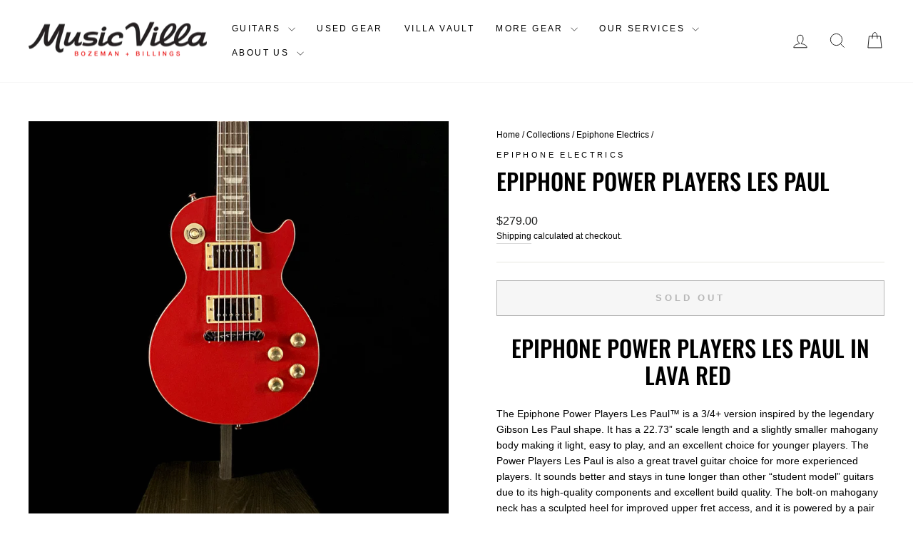

--- FILE ---
content_type: text/html; charset=utf-8
request_url: https://musicvilla.com/collections/epiphone/products/epiphone-players-lp-lava-red-anh1
body_size: 29492
content:
<!doctype html>
<html class="no-js" lang="en" dir="ltr">
<head>
  <meta charset="utf-8">
  <meta http-equiv="X-UA-Compatible" content="IE=edge,chrome=1">
  <meta name="viewport" content="width=device-width,initial-scale=1">
  <meta name="theme-color" content="#ffc700">
  <link rel="canonical" href="https://musicvilla.com/products/epiphone-players-lp-lava-red-anh1">
  <link rel="preconnect" href="https://cdn.shopify.com" crossorigin>
  <link rel="preconnect" href="https://fonts.shopifycdn.com" crossorigin>
  <link rel="dns-prefetch" href="https://productreviews.shopifycdn.com">
  <link rel="dns-prefetch" href="https://ajax.googleapis.com">
  <link rel="dns-prefetch" href="https://maps.googleapis.com">
  <link rel="dns-prefetch" href="https://maps.gstatic.com"><link rel="shortcut icon" href="//musicvilla.com/cdn/shop/files/MV_favcon_2_32x32.png?v=1613521199" type="image/png" /><title>Epiphone Power Players Les Paul
&ndash; Music Villa MT
</title>
<meta name="description" content="Epiphone Power Players Les Paul in Lava Red  The Epiphone Power Players Les Paul™ is a 3/4+ version inspired by the legendary Gibson Les Paul shape. It has a 22.73” scale length and a slightly smaller mahogany body making it light, easy to play, and an excellent choice for younger players. The Power Players Les Paul is"><meta property="og:site_name" content="Music Villa MT">
  <meta property="og:url" content="https://musicvilla.com/products/epiphone-players-lp-lava-red-anh1">
  <meta property="og:title" content="Epiphone Power Players Les Paul">
  <meta property="og:type" content="product">
  <meta property="og:description" content="Epiphone Power Players Les Paul in Lava Red  The Epiphone Power Players Les Paul™ is a 3/4+ version inspired by the legendary Gibson Les Paul shape. It has a 22.73” scale length and a slightly smaller mahogany body making it light, easy to play, and an excellent choice for younger players. The Power Players Les Paul is"><meta property="og:image" content="http://musicvilla.com/cdn/shop/products/image_722045c3-9ac2-4262-8daf-49328a1a5b7b.heic?v=1659374954">
    <meta property="og:image:secure_url" content="https://musicvilla.com/cdn/shop/products/image_722045c3-9ac2-4262-8daf-49328a1a5b7b.heic?v=1659374954">
    <meta property="og:image:width" content="2986">
    <meta property="og:image:height" content="2986"><meta name="twitter:site" content="@https://x.com/musicvilla">
  <meta name="twitter:card" content="summary_large_image">
  <meta name="twitter:title" content="Epiphone Power Players Les Paul">
  <meta name="twitter:description" content="Epiphone Power Players Les Paul in Lava Red  The Epiphone Power Players Les Paul™ is a 3/4+ version inspired by the legendary Gibson Les Paul shape. It has a 22.73” scale length and a slightly smaller mahogany body making it light, easy to play, and an excellent choice for younger players. The Power Players Les Paul is">
<style data-shopify>@font-face {
  font-family: Oswald;
  font-weight: 500;
  font-style: normal;
  font-display: swap;
  src: url("//musicvilla.com/cdn/fonts/oswald/oswald_n5.8ad4910bfdb43e150746ef7aa67f3553e3abe8e2.woff2") format("woff2"),
       url("//musicvilla.com/cdn/fonts/oswald/oswald_n5.93ee52108163c48c91111cf33b0a57021467b66e.woff") format("woff");
}

  

  
  
  
</style><link href="//musicvilla.com/cdn/shop/t/44/assets/theme.css?v=114080401782448315331736451020" rel="stylesheet" type="text/css" media="all" />
<style data-shopify>:root {
    --typeHeaderPrimary: Oswald;
    --typeHeaderFallback: sans-serif;
    --typeHeaderSize: 38px;
    --typeHeaderWeight: 500;
    --typeHeaderLineHeight: 1.2;
    --typeHeaderSpacing: 0.0em;

    --typeBasePrimary:Helvetica;
    --typeBaseFallback:Arial, sans-serif;
    --typeBaseSize: 14px;
    --typeBaseWeight: 400;
    --typeBaseSpacing: 0.0em;
    --typeBaseLineHeight: 1.6;
    --typeBaselineHeightMinus01: 1.5;

    --typeCollectionTitle: 16px;

    --iconWeight: 2px;
    --iconLinecaps: miter;

    
        --buttonRadius: 0;
    

    --colorGridOverlayOpacity: 0.2;
    --colorAnnouncement: #0f0f0f;
    --colorAnnouncementText: #ffffff;

    --colorBody: #ffffff;
    --colorBodyAlpha05: rgba(255, 255, 255, 0.05);
    --colorBodyDim: #f2f2f2;
    --colorBodyLightDim: #fafafa;
    --colorBodyMediumDim: #f5f5f5;


    --colorBorder: #e8e8e1;

    --colorBtnPrimary: #ffc700;
    --colorBtnPrimaryLight: #ffd233;
    --colorBtnPrimaryDim: #e6b300;
    --colorBtnPrimaryText: #ffffff;

    --colorCartDot: #ff4f33;

    --colorDrawers: #ffffff;
    --colorDrawersDim: #f2f2f2;
    --colorDrawerBorder: #e8e8e1;
    --colorDrawerText: #000000;
    --colorDrawerTextDark: #000000;
    --colorDrawerButton: #111111;
    --colorDrawerButtonText: #ffffff;

    --colorFooter: #111111;
    --colorFooterText: #e6e6e6;
    --colorFooterTextAlpha01: #e6e6e6;

    --colorGridOverlay: #000000;
    --colorGridOverlayOpacity: 0.1;

    --colorHeaderTextAlpha01: rgba(0, 0, 0, 0.1);

    --colorHeroText: #ffffff;

    --colorSmallImageBg: #ffffff;
    --colorLargeImageBg: #0f0f0f;

    --colorImageOverlay: #000000;
    --colorImageOverlayOpacity: 0.1;
    --colorImageOverlayTextShadow: 0.2;

    --colorLink: #000000;

    --colorModalBg: rgba(230, 230, 230, 0.6);

    --colorNav: #ffffff;
    --colorNavText: #000000;

    --colorPrice: #1c1d1d;

    --colorSaleTag: #1c1d1d;
    --colorSaleTagText: #ffffff;

    --colorTextBody: #000000;
    --colorTextBodyAlpha015: rgba(0, 0, 0, 0.15);
    --colorTextBodyAlpha005: rgba(0, 0, 0, 0.05);
    --colorTextBodyAlpha008: rgba(0, 0, 0, 0.08);
    --colorTextSavings: #ff4e4e;

    --urlIcoSelect: url(//musicvilla.com/cdn/shop/t/44/assets/ico-select.svg);
    --urlIcoSelectFooter: url(//musicvilla.com/cdn/shop/t/44/assets/ico-select-footer.svg);
    --urlIcoSelectWhite: url(//musicvilla.com/cdn/shop/t/44/assets/ico-select-white.svg);

    --grid-gutter: 17px;
    --drawer-gutter: 20px;

    --sizeChartMargin: 25px 0;
    --sizeChartIconMargin: 5px;

    --newsletterReminderPadding: 40px;

    /*Shop Pay Installments*/
    --color-body-text: #000000;
    --color-body: #ffffff;
    --color-bg: #ffffff;
    }

    .placeholder-content {
    background-image: linear-gradient(100deg, #ffffff 40%, #f7f7f7 63%, #ffffff 79%);
    }</style><script>
    document.documentElement.className = document.documentElement.className.replace('no-js', 'js');

    window.theme = window.theme || {};
    theme.routes = {
      home: "/",
      cart: "/cart.js",
      cartPage: "/cart",
      cartAdd: "/cart/add.js",
      cartChange: "/cart/change.js",
      search: "/search",
      predictiveSearch: "/search/suggest"
    };
    theme.strings = {
      soldOut: "Sold Out",
      unavailable: "Unavailable",
      inStockLabel: "In stock, ready to ship",
      oneStockLabel: "Low stock - [count] item left",
      otherStockLabel: "Low stock - [count] items left",
      willNotShipUntil: "Ready to ship [date]",
      willBeInStockAfter: "Back in stock [date]",
      waitingForStock: "Backordered, shipping soon",
      savePrice: "Save [saved_amount]",
      cartEmpty: "Your cart is currently empty.",
      cartTermsConfirmation: "You must agree with the terms and conditions of sales to check out",
      searchCollections: "Collections",
      searchPages: "Pages",
      searchArticles: "Articles",
      productFrom: "from ",
      maxQuantity: "You can only have [quantity] of [title] in your cart."
    };
    theme.settings = {
      cartType: "drawer",
      isCustomerTemplate: false,
      moneyFormat: "${{amount}}",
      saveType: "dollar",
      productImageSize: "natural",
      productImageCover: false,
      predictiveSearch: true,
      predictiveSearchType: null,
      predictiveSearchVendor: false,
      predictiveSearchPrice: false,
      quickView: false,
      themeName: 'Impulse',
      themeVersion: "7.6.1"
    };
  </script>

  <script>window.performance && window.performance.mark && window.performance.mark('shopify.content_for_header.start');</script><meta id="shopify-digital-wallet" name="shopify-digital-wallet" content="/27386904662/digital_wallets/dialog">
<meta name="shopify-checkout-api-token" content="4ddaf452479f29de647ba70b44e3b88d">
<meta id="in-context-paypal-metadata" data-shop-id="27386904662" data-venmo-supported="false" data-environment="production" data-locale="en_US" data-paypal-v4="true" data-currency="USD">
<link rel="alternate" type="application/json+oembed" href="https://musicvilla.com/products/epiphone-players-lp-lava-red-anh1.oembed">
<script async="async" src="/checkouts/internal/preloads.js?locale=en-US"></script>
<link rel="preconnect" href="https://shop.app" crossorigin="anonymous">
<script async="async" src="https://shop.app/checkouts/internal/preloads.js?locale=en-US&shop_id=27386904662" crossorigin="anonymous"></script>
<script id="apple-pay-shop-capabilities" type="application/json">{"shopId":27386904662,"countryCode":"US","currencyCode":"USD","merchantCapabilities":["supports3DS"],"merchantId":"gid:\/\/shopify\/Shop\/27386904662","merchantName":"Music Villa MT","requiredBillingContactFields":["postalAddress","email","phone"],"requiredShippingContactFields":["postalAddress","email","phone"],"shippingType":"shipping","supportedNetworks":["visa","masterCard","amex","discover","elo","jcb"],"total":{"type":"pending","label":"Music Villa MT","amount":"1.00"},"shopifyPaymentsEnabled":true,"supportsSubscriptions":true}</script>
<script id="shopify-features" type="application/json">{"accessToken":"4ddaf452479f29de647ba70b44e3b88d","betas":["rich-media-storefront-analytics"],"domain":"musicvilla.com","predictiveSearch":true,"shopId":27386904662,"locale":"en"}</script>
<script>var Shopify = Shopify || {};
Shopify.shop = "music-villa-mt.myshopify.com";
Shopify.locale = "en";
Shopify.currency = {"active":"USD","rate":"1.0"};
Shopify.country = "US";
Shopify.theme = {"name":"Impulse - 4.18.25","id":147601654017,"schema_name":"Impulse","schema_version":"7.6.1","theme_store_id":857,"role":"main"};
Shopify.theme.handle = "null";
Shopify.theme.style = {"id":null,"handle":null};
Shopify.cdnHost = "musicvilla.com/cdn";
Shopify.routes = Shopify.routes || {};
Shopify.routes.root = "/";</script>
<script type="module">!function(o){(o.Shopify=o.Shopify||{}).modules=!0}(window);</script>
<script>!function(o){function n(){var o=[];function n(){o.push(Array.prototype.slice.apply(arguments))}return n.q=o,n}var t=o.Shopify=o.Shopify||{};t.loadFeatures=n(),t.autoloadFeatures=n()}(window);</script>
<script>
  window.ShopifyPay = window.ShopifyPay || {};
  window.ShopifyPay.apiHost = "shop.app\/pay";
  window.ShopifyPay.redirectState = null;
</script>
<script id="shop-js-analytics" type="application/json">{"pageType":"product"}</script>
<script defer="defer" async type="module" src="//musicvilla.com/cdn/shopifycloud/shop-js/modules/v2/client.init-shop-cart-sync_BT-GjEfc.en.esm.js"></script>
<script defer="defer" async type="module" src="//musicvilla.com/cdn/shopifycloud/shop-js/modules/v2/chunk.common_D58fp_Oc.esm.js"></script>
<script defer="defer" async type="module" src="//musicvilla.com/cdn/shopifycloud/shop-js/modules/v2/chunk.modal_xMitdFEc.esm.js"></script>
<script type="module">
  await import("//musicvilla.com/cdn/shopifycloud/shop-js/modules/v2/client.init-shop-cart-sync_BT-GjEfc.en.esm.js");
await import("//musicvilla.com/cdn/shopifycloud/shop-js/modules/v2/chunk.common_D58fp_Oc.esm.js");
await import("//musicvilla.com/cdn/shopifycloud/shop-js/modules/v2/chunk.modal_xMitdFEc.esm.js");

  window.Shopify.SignInWithShop?.initShopCartSync?.({"fedCMEnabled":true,"windoidEnabled":true});

</script>
<script defer="defer" async type="module" src="//musicvilla.com/cdn/shopifycloud/shop-js/modules/v2/client.payment-terms_Ci9AEqFq.en.esm.js"></script>
<script defer="defer" async type="module" src="//musicvilla.com/cdn/shopifycloud/shop-js/modules/v2/chunk.common_D58fp_Oc.esm.js"></script>
<script defer="defer" async type="module" src="//musicvilla.com/cdn/shopifycloud/shop-js/modules/v2/chunk.modal_xMitdFEc.esm.js"></script>
<script type="module">
  await import("//musicvilla.com/cdn/shopifycloud/shop-js/modules/v2/client.payment-terms_Ci9AEqFq.en.esm.js");
await import("//musicvilla.com/cdn/shopifycloud/shop-js/modules/v2/chunk.common_D58fp_Oc.esm.js");
await import("//musicvilla.com/cdn/shopifycloud/shop-js/modules/v2/chunk.modal_xMitdFEc.esm.js");

  
</script>
<script>
  window.Shopify = window.Shopify || {};
  if (!window.Shopify.featureAssets) window.Shopify.featureAssets = {};
  window.Shopify.featureAssets['shop-js'] = {"shop-cart-sync":["modules/v2/client.shop-cart-sync_DZOKe7Ll.en.esm.js","modules/v2/chunk.common_D58fp_Oc.esm.js","modules/v2/chunk.modal_xMitdFEc.esm.js"],"init-fed-cm":["modules/v2/client.init-fed-cm_B6oLuCjv.en.esm.js","modules/v2/chunk.common_D58fp_Oc.esm.js","modules/v2/chunk.modal_xMitdFEc.esm.js"],"shop-cash-offers":["modules/v2/client.shop-cash-offers_D2sdYoxE.en.esm.js","modules/v2/chunk.common_D58fp_Oc.esm.js","modules/v2/chunk.modal_xMitdFEc.esm.js"],"shop-login-button":["modules/v2/client.shop-login-button_QeVjl5Y3.en.esm.js","modules/v2/chunk.common_D58fp_Oc.esm.js","modules/v2/chunk.modal_xMitdFEc.esm.js"],"pay-button":["modules/v2/client.pay-button_DXTOsIq6.en.esm.js","modules/v2/chunk.common_D58fp_Oc.esm.js","modules/v2/chunk.modal_xMitdFEc.esm.js"],"shop-button":["modules/v2/client.shop-button_DQZHx9pm.en.esm.js","modules/v2/chunk.common_D58fp_Oc.esm.js","modules/v2/chunk.modal_xMitdFEc.esm.js"],"avatar":["modules/v2/client.avatar_BTnouDA3.en.esm.js"],"init-windoid":["modules/v2/client.init-windoid_CR1B-cfM.en.esm.js","modules/v2/chunk.common_D58fp_Oc.esm.js","modules/v2/chunk.modal_xMitdFEc.esm.js"],"init-shop-for-new-customer-accounts":["modules/v2/client.init-shop-for-new-customer-accounts_C_vY_xzh.en.esm.js","modules/v2/client.shop-login-button_QeVjl5Y3.en.esm.js","modules/v2/chunk.common_D58fp_Oc.esm.js","modules/v2/chunk.modal_xMitdFEc.esm.js"],"init-shop-email-lookup-coordinator":["modules/v2/client.init-shop-email-lookup-coordinator_BI7n9ZSv.en.esm.js","modules/v2/chunk.common_D58fp_Oc.esm.js","modules/v2/chunk.modal_xMitdFEc.esm.js"],"init-shop-cart-sync":["modules/v2/client.init-shop-cart-sync_BT-GjEfc.en.esm.js","modules/v2/chunk.common_D58fp_Oc.esm.js","modules/v2/chunk.modal_xMitdFEc.esm.js"],"shop-toast-manager":["modules/v2/client.shop-toast-manager_DiYdP3xc.en.esm.js","modules/v2/chunk.common_D58fp_Oc.esm.js","modules/v2/chunk.modal_xMitdFEc.esm.js"],"init-customer-accounts":["modules/v2/client.init-customer-accounts_D9ZNqS-Q.en.esm.js","modules/v2/client.shop-login-button_QeVjl5Y3.en.esm.js","modules/v2/chunk.common_D58fp_Oc.esm.js","modules/v2/chunk.modal_xMitdFEc.esm.js"],"init-customer-accounts-sign-up":["modules/v2/client.init-customer-accounts-sign-up_iGw4briv.en.esm.js","modules/v2/client.shop-login-button_QeVjl5Y3.en.esm.js","modules/v2/chunk.common_D58fp_Oc.esm.js","modules/v2/chunk.modal_xMitdFEc.esm.js"],"shop-follow-button":["modules/v2/client.shop-follow-button_CqMgW2wH.en.esm.js","modules/v2/chunk.common_D58fp_Oc.esm.js","modules/v2/chunk.modal_xMitdFEc.esm.js"],"checkout-modal":["modules/v2/client.checkout-modal_xHeaAweL.en.esm.js","modules/v2/chunk.common_D58fp_Oc.esm.js","modules/v2/chunk.modal_xMitdFEc.esm.js"],"shop-login":["modules/v2/client.shop-login_D91U-Q7h.en.esm.js","modules/v2/chunk.common_D58fp_Oc.esm.js","modules/v2/chunk.modal_xMitdFEc.esm.js"],"lead-capture":["modules/v2/client.lead-capture_BJmE1dJe.en.esm.js","modules/v2/chunk.common_D58fp_Oc.esm.js","modules/v2/chunk.modal_xMitdFEc.esm.js"],"payment-terms":["modules/v2/client.payment-terms_Ci9AEqFq.en.esm.js","modules/v2/chunk.common_D58fp_Oc.esm.js","modules/v2/chunk.modal_xMitdFEc.esm.js"]};
</script>
<script id="__st">var __st={"a":27386904662,"offset":-25200,"reqid":"0cc54a19-47ed-48aa-a62f-f32a6ff69a72-1769147653","pageurl":"musicvilla.com\/collections\/epiphone\/products\/epiphone-players-lp-lava-red-anh1","u":"30c45e9a7d7e","p":"product","rtyp":"product","rid":7779874046209};</script>
<script>window.ShopifyPaypalV4VisibilityTracking = true;</script>
<script id="captcha-bootstrap">!function(){'use strict';const t='contact',e='account',n='new_comment',o=[[t,t],['blogs',n],['comments',n],[t,'customer']],c=[[e,'customer_login'],[e,'guest_login'],[e,'recover_customer_password'],[e,'create_customer']],r=t=>t.map((([t,e])=>`form[action*='/${t}']:not([data-nocaptcha='true']) input[name='form_type'][value='${e}']`)).join(','),a=t=>()=>t?[...document.querySelectorAll(t)].map((t=>t.form)):[];function s(){const t=[...o],e=r(t);return a(e)}const i='password',u='form_key',d=['recaptcha-v3-token','g-recaptcha-response','h-captcha-response',i],f=()=>{try{return window.sessionStorage}catch{return}},m='__shopify_v',_=t=>t.elements[u];function p(t,e,n=!1){try{const o=window.sessionStorage,c=JSON.parse(o.getItem(e)),{data:r}=function(t){const{data:e,action:n}=t;return t[m]||n?{data:e,action:n}:{data:t,action:n}}(c);for(const[e,n]of Object.entries(r))t.elements[e]&&(t.elements[e].value=n);n&&o.removeItem(e)}catch(o){console.error('form repopulation failed',{error:o})}}const l='form_type',E='cptcha';function T(t){t.dataset[E]=!0}const w=window,h=w.document,L='Shopify',v='ce_forms',y='captcha';let A=!1;((t,e)=>{const n=(g='f06e6c50-85a8-45c8-87d0-21a2b65856fe',I='https://cdn.shopify.com/shopifycloud/storefront-forms-hcaptcha/ce_storefront_forms_captcha_hcaptcha.v1.5.2.iife.js',D={infoText:'Protected by hCaptcha',privacyText:'Privacy',termsText:'Terms'},(t,e,n)=>{const o=w[L][v],c=o.bindForm;if(c)return c(t,g,e,D).then(n);var r;o.q.push([[t,g,e,D],n]),r=I,A||(h.body.append(Object.assign(h.createElement('script'),{id:'captcha-provider',async:!0,src:r})),A=!0)});var g,I,D;w[L]=w[L]||{},w[L][v]=w[L][v]||{},w[L][v].q=[],w[L][y]=w[L][y]||{},w[L][y].protect=function(t,e){n(t,void 0,e),T(t)},Object.freeze(w[L][y]),function(t,e,n,w,h,L){const[v,y,A,g]=function(t,e,n){const i=e?o:[],u=t?c:[],d=[...i,...u],f=r(d),m=r(i),_=r(d.filter((([t,e])=>n.includes(e))));return[a(f),a(m),a(_),s()]}(w,h,L),I=t=>{const e=t.target;return e instanceof HTMLFormElement?e:e&&e.form},D=t=>v().includes(t);t.addEventListener('submit',(t=>{const e=I(t);if(!e)return;const n=D(e)&&!e.dataset.hcaptchaBound&&!e.dataset.recaptchaBound,o=_(e),c=g().includes(e)&&(!o||!o.value);(n||c)&&t.preventDefault(),c&&!n&&(function(t){try{if(!f())return;!function(t){const e=f();if(!e)return;const n=_(t);if(!n)return;const o=n.value;o&&e.removeItem(o)}(t);const e=Array.from(Array(32),(()=>Math.random().toString(36)[2])).join('');!function(t,e){_(t)||t.append(Object.assign(document.createElement('input'),{type:'hidden',name:u})),t.elements[u].value=e}(t,e),function(t,e){const n=f();if(!n)return;const o=[...t.querySelectorAll(`input[type='${i}']`)].map((({name:t})=>t)),c=[...d,...o],r={};for(const[a,s]of new FormData(t).entries())c.includes(a)||(r[a]=s);n.setItem(e,JSON.stringify({[m]:1,action:t.action,data:r}))}(t,e)}catch(e){console.error('failed to persist form',e)}}(e),e.submit())}));const S=(t,e)=>{t&&!t.dataset[E]&&(n(t,e.some((e=>e===t))),T(t))};for(const o of['focusin','change'])t.addEventListener(o,(t=>{const e=I(t);D(e)&&S(e,y())}));const B=e.get('form_key'),M=e.get(l),P=B&&M;t.addEventListener('DOMContentLoaded',(()=>{const t=y();if(P)for(const e of t)e.elements[l].value===M&&p(e,B);[...new Set([...A(),...v().filter((t=>'true'===t.dataset.shopifyCaptcha))])].forEach((e=>S(e,t)))}))}(h,new URLSearchParams(w.location.search),n,t,e,['guest_login'])})(!0,!0)}();</script>
<script integrity="sha256-4kQ18oKyAcykRKYeNunJcIwy7WH5gtpwJnB7kiuLZ1E=" data-source-attribution="shopify.loadfeatures" defer="defer" src="//musicvilla.com/cdn/shopifycloud/storefront/assets/storefront/load_feature-a0a9edcb.js" crossorigin="anonymous"></script>
<script crossorigin="anonymous" defer="defer" src="//musicvilla.com/cdn/shopifycloud/storefront/assets/shopify_pay/storefront-65b4c6d7.js?v=20250812"></script>
<script data-source-attribution="shopify.dynamic_checkout.dynamic.init">var Shopify=Shopify||{};Shopify.PaymentButton=Shopify.PaymentButton||{isStorefrontPortableWallets:!0,init:function(){window.Shopify.PaymentButton.init=function(){};var t=document.createElement("script");t.src="https://musicvilla.com/cdn/shopifycloud/portable-wallets/latest/portable-wallets.en.js",t.type="module",document.head.appendChild(t)}};
</script>
<script data-source-attribution="shopify.dynamic_checkout.buyer_consent">
  function portableWalletsHideBuyerConsent(e){var t=document.getElementById("shopify-buyer-consent"),n=document.getElementById("shopify-subscription-policy-button");t&&n&&(t.classList.add("hidden"),t.setAttribute("aria-hidden","true"),n.removeEventListener("click",e))}function portableWalletsShowBuyerConsent(e){var t=document.getElementById("shopify-buyer-consent"),n=document.getElementById("shopify-subscription-policy-button");t&&n&&(t.classList.remove("hidden"),t.removeAttribute("aria-hidden"),n.addEventListener("click",e))}window.Shopify?.PaymentButton&&(window.Shopify.PaymentButton.hideBuyerConsent=portableWalletsHideBuyerConsent,window.Shopify.PaymentButton.showBuyerConsent=portableWalletsShowBuyerConsent);
</script>
<script>
  function portableWalletsCleanup(e){e&&e.src&&console.error("Failed to load portable wallets script "+e.src);var t=document.querySelectorAll("shopify-accelerated-checkout .shopify-payment-button__skeleton, shopify-accelerated-checkout-cart .wallet-cart-button__skeleton"),e=document.getElementById("shopify-buyer-consent");for(let e=0;e<t.length;e++)t[e].remove();e&&e.remove()}function portableWalletsNotLoadedAsModule(e){e instanceof ErrorEvent&&"string"==typeof e.message&&e.message.includes("import.meta")&&"string"==typeof e.filename&&e.filename.includes("portable-wallets")&&(window.removeEventListener("error",portableWalletsNotLoadedAsModule),window.Shopify.PaymentButton.failedToLoad=e,"loading"===document.readyState?document.addEventListener("DOMContentLoaded",window.Shopify.PaymentButton.init):window.Shopify.PaymentButton.init())}window.addEventListener("error",portableWalletsNotLoadedAsModule);
</script>

<script type="module" src="https://musicvilla.com/cdn/shopifycloud/portable-wallets/latest/portable-wallets.en.js" onError="portableWalletsCleanup(this)" crossorigin="anonymous"></script>
<script nomodule>
  document.addEventListener("DOMContentLoaded", portableWalletsCleanup);
</script>

<link id="shopify-accelerated-checkout-styles" rel="stylesheet" media="screen" href="https://musicvilla.com/cdn/shopifycloud/portable-wallets/latest/accelerated-checkout-backwards-compat.css" crossorigin="anonymous">
<style id="shopify-accelerated-checkout-cart">
        #shopify-buyer-consent {
  margin-top: 1em;
  display: inline-block;
  width: 100%;
}

#shopify-buyer-consent.hidden {
  display: none;
}

#shopify-subscription-policy-button {
  background: none;
  border: none;
  padding: 0;
  text-decoration: underline;
  font-size: inherit;
  cursor: pointer;
}

#shopify-subscription-policy-button::before {
  box-shadow: none;
}

      </style>

<script>window.performance && window.performance.mark && window.performance.mark('shopify.content_for_header.end');</script>

  <script src="//musicvilla.com/cdn/shop/t/44/assets/vendor-scripts-v11.js" defer="defer"></script><script src="//musicvilla.com/cdn/shop/t/44/assets/theme.js?v=104180769944361832221736451002" defer="defer"></script>

  <!-- GetResponse Analytics -->
  <script type="text/javascript">
      
  (function(m, o, n, t, e, r, _){
          m['__GetResponseAnalyticsObject'] = e;m[e] = m[e] || function() {(m[e].q = m[e].q || []).push(arguments)};
          r = o.createElement(n);_ = o.getElementsByTagName(n)[0];r.async = 1;r.src = t;r.setAttribute('crossorigin', 'use-credentials');_.parentNode .insertBefore(r, _);
      })(window, document, 'script', 'https://an.gr-wcon.com/script/bdc708d6-6d97-4251-a715-a6708ad14625/ga.js', 'GrTracking');


  </script>
  <!-- End GetResponse Analytics -->
  
<!-- BEGIN app block: shopify://apps/multi-location-inv/blocks/app-embed/982328e1-99f7-4a7e-8266-6aed71bf0021 -->


  
    <script src="https://cdn.shopify.com/extensions/019be161-3f1a-74f4-8ee1-1259a3f10fbc/inventory-info-theme-exrtensions-181/assets/common.bundle.js"></script>
  

<style>
  .iia-icon svg{height:18px;width:18px}.iia-disabled-button{pointer-events:none}.iia-hidden {display: none;}
</style>
<script>
      window.inventoryInfo = window.inventoryInfo || {};
      window.inventoryInfo.shop = window.inventoryInfo.shop || {};
      window.inventoryInfo.shop.shopifyDomain = 'music-villa-mt.myshopify.com';
      window.inventoryInfo.shop.locale = 'en';
      window.inventoryInfo.pageType = 'product';
      
        window.inventoryInfo.settings = {"onBoarding":{"theme":{"themeSelectionStep":{"complete":true,"data":{"themeId":"154338164993"}},"appEmbedStep":{"skipped":true},"productPageStep":{"skipped":true},"appBlockStep":{"complete":false,"skipped":true}}},"uiEnabled":true,"onlineLocation":false,"metafieldV2":{"enabled":true,"inProgress":true},"batchProcessing":{"startTime":"Thu, 11 Dec 2025 17:04:14 GMT"}};
        
      
      
</script>


  
 

 


  <script> 
      window.inventoryInfo = window.inventoryInfo || {};
      window.inventoryInfo.product = window.inventoryInfo.product || {}
      window.inventoryInfo.product.title = "Epiphone Power Players Les Paul";
      window.inventoryInfo.product.handle = "epiphone-players-lp-lava-red-anh1";
      window.inventoryInfo.product.id = 7779874046209;
      window.inventoryInfo.product.selectedVairant = 43137723269377;
      window.inventoryInfo.product.defaultVariantOnly = true
      window.inventoryInfo.markets = window.inventoryInfo.markets || {};
      window.inventoryInfo.markets.isoCode = 'US';
      window.inventoryInfo.product.variants = window.inventoryInfo.product.variants || []; 
      
          window.inventoryInfo.product.variants.push({id:43137723269377, 
                                                      title:"Default Title", 
                                                      available:false,
                                                      incoming: false,
                                                      incomingDate: null
                                                     });
      
       
    </script>

    


 
 
    
      <script src="https://cdn.shopify.com/extensions/019be161-3f1a-74f4-8ee1-1259a3f10fbc/inventory-info-theme-exrtensions-181/assets/main.bundle.js"></script>
    

<!-- END app block --><link href="https://monorail-edge.shopifysvc.com" rel="dns-prefetch">
<script>(function(){if ("sendBeacon" in navigator && "performance" in window) {try {var session_token_from_headers = performance.getEntriesByType('navigation')[0].serverTiming.find(x => x.name == '_s').description;} catch {var session_token_from_headers = undefined;}var session_cookie_matches = document.cookie.match(/_shopify_s=([^;]*)/);var session_token_from_cookie = session_cookie_matches && session_cookie_matches.length === 2 ? session_cookie_matches[1] : "";var session_token = session_token_from_headers || session_token_from_cookie || "";function handle_abandonment_event(e) {var entries = performance.getEntries().filter(function(entry) {return /monorail-edge.shopifysvc.com/.test(entry.name);});if (!window.abandonment_tracked && entries.length === 0) {window.abandonment_tracked = true;var currentMs = Date.now();var navigation_start = performance.timing.navigationStart;var payload = {shop_id: 27386904662,url: window.location.href,navigation_start,duration: currentMs - navigation_start,session_token,page_type: "product"};window.navigator.sendBeacon("https://monorail-edge.shopifysvc.com/v1/produce", JSON.stringify({schema_id: "online_store_buyer_site_abandonment/1.1",payload: payload,metadata: {event_created_at_ms: currentMs,event_sent_at_ms: currentMs}}));}}window.addEventListener('pagehide', handle_abandonment_event);}}());</script>
<script id="web-pixels-manager-setup">(function e(e,d,r,n,o){if(void 0===o&&(o={}),!Boolean(null===(a=null===(i=window.Shopify)||void 0===i?void 0:i.analytics)||void 0===a?void 0:a.replayQueue)){var i,a;window.Shopify=window.Shopify||{};var t=window.Shopify;t.analytics=t.analytics||{};var s=t.analytics;s.replayQueue=[],s.publish=function(e,d,r){return s.replayQueue.push([e,d,r]),!0};try{self.performance.mark("wpm:start")}catch(e){}var l=function(){var e={modern:/Edge?\/(1{2}[4-9]|1[2-9]\d|[2-9]\d{2}|\d{4,})\.\d+(\.\d+|)|Firefox\/(1{2}[4-9]|1[2-9]\d|[2-9]\d{2}|\d{4,})\.\d+(\.\d+|)|Chrom(ium|e)\/(9{2}|\d{3,})\.\d+(\.\d+|)|(Maci|X1{2}).+ Version\/(15\.\d+|(1[6-9]|[2-9]\d|\d{3,})\.\d+)([,.]\d+|)( \(\w+\)|)( Mobile\/\w+|) Safari\/|Chrome.+OPR\/(9{2}|\d{3,})\.\d+\.\d+|(CPU[ +]OS|iPhone[ +]OS|CPU[ +]iPhone|CPU IPhone OS|CPU iPad OS)[ +]+(15[._]\d+|(1[6-9]|[2-9]\d|\d{3,})[._]\d+)([._]\d+|)|Android:?[ /-](13[3-9]|1[4-9]\d|[2-9]\d{2}|\d{4,})(\.\d+|)(\.\d+|)|Android.+Firefox\/(13[5-9]|1[4-9]\d|[2-9]\d{2}|\d{4,})\.\d+(\.\d+|)|Android.+Chrom(ium|e)\/(13[3-9]|1[4-9]\d|[2-9]\d{2}|\d{4,})\.\d+(\.\d+|)|SamsungBrowser\/([2-9]\d|\d{3,})\.\d+/,legacy:/Edge?\/(1[6-9]|[2-9]\d|\d{3,})\.\d+(\.\d+|)|Firefox\/(5[4-9]|[6-9]\d|\d{3,})\.\d+(\.\d+|)|Chrom(ium|e)\/(5[1-9]|[6-9]\d|\d{3,})\.\d+(\.\d+|)([\d.]+$|.*Safari\/(?![\d.]+ Edge\/[\d.]+$))|(Maci|X1{2}).+ Version\/(10\.\d+|(1[1-9]|[2-9]\d|\d{3,})\.\d+)([,.]\d+|)( \(\w+\)|)( Mobile\/\w+|) Safari\/|Chrome.+OPR\/(3[89]|[4-9]\d|\d{3,})\.\d+\.\d+|(CPU[ +]OS|iPhone[ +]OS|CPU[ +]iPhone|CPU IPhone OS|CPU iPad OS)[ +]+(10[._]\d+|(1[1-9]|[2-9]\d|\d{3,})[._]\d+)([._]\d+|)|Android:?[ /-](13[3-9]|1[4-9]\d|[2-9]\d{2}|\d{4,})(\.\d+|)(\.\d+|)|Mobile Safari.+OPR\/([89]\d|\d{3,})\.\d+\.\d+|Android.+Firefox\/(13[5-9]|1[4-9]\d|[2-9]\d{2}|\d{4,})\.\d+(\.\d+|)|Android.+Chrom(ium|e)\/(13[3-9]|1[4-9]\d|[2-9]\d{2}|\d{4,})\.\d+(\.\d+|)|Android.+(UC? ?Browser|UCWEB|U3)[ /]?(15\.([5-9]|\d{2,})|(1[6-9]|[2-9]\d|\d{3,})\.\d+)\.\d+|SamsungBrowser\/(5\.\d+|([6-9]|\d{2,})\.\d+)|Android.+MQ{2}Browser\/(14(\.(9|\d{2,})|)|(1[5-9]|[2-9]\d|\d{3,})(\.\d+|))(\.\d+|)|K[Aa][Ii]OS\/(3\.\d+|([4-9]|\d{2,})\.\d+)(\.\d+|)/},d=e.modern,r=e.legacy,n=navigator.userAgent;return n.match(d)?"modern":n.match(r)?"legacy":"unknown"}(),u="modern"===l?"modern":"legacy",c=(null!=n?n:{modern:"",legacy:""})[u],f=function(e){return[e.baseUrl,"/wpm","/b",e.hashVersion,"modern"===e.buildTarget?"m":"l",".js"].join("")}({baseUrl:d,hashVersion:r,buildTarget:u}),m=function(e){var d=e.version,r=e.bundleTarget,n=e.surface,o=e.pageUrl,i=e.monorailEndpoint;return{emit:function(e){var a=e.status,t=e.errorMsg,s=(new Date).getTime(),l=JSON.stringify({metadata:{event_sent_at_ms:s},events:[{schema_id:"web_pixels_manager_load/3.1",payload:{version:d,bundle_target:r,page_url:o,status:a,surface:n,error_msg:t},metadata:{event_created_at_ms:s}}]});if(!i)return console&&console.warn&&console.warn("[Web Pixels Manager] No Monorail endpoint provided, skipping logging."),!1;try{return self.navigator.sendBeacon.bind(self.navigator)(i,l)}catch(e){}var u=new XMLHttpRequest;try{return u.open("POST",i,!0),u.setRequestHeader("Content-Type","text/plain"),u.send(l),!0}catch(e){return console&&console.warn&&console.warn("[Web Pixels Manager] Got an unhandled error while logging to Monorail."),!1}}}}({version:r,bundleTarget:l,surface:e.surface,pageUrl:self.location.href,monorailEndpoint:e.monorailEndpoint});try{o.browserTarget=l,function(e){var d=e.src,r=e.async,n=void 0===r||r,o=e.onload,i=e.onerror,a=e.sri,t=e.scriptDataAttributes,s=void 0===t?{}:t,l=document.createElement("script"),u=document.querySelector("head"),c=document.querySelector("body");if(l.async=n,l.src=d,a&&(l.integrity=a,l.crossOrigin="anonymous"),s)for(var f in s)if(Object.prototype.hasOwnProperty.call(s,f))try{l.dataset[f]=s[f]}catch(e){}if(o&&l.addEventListener("load",o),i&&l.addEventListener("error",i),u)u.appendChild(l);else{if(!c)throw new Error("Did not find a head or body element to append the script");c.appendChild(l)}}({src:f,async:!0,onload:function(){if(!function(){var e,d;return Boolean(null===(d=null===(e=window.Shopify)||void 0===e?void 0:e.analytics)||void 0===d?void 0:d.initialized)}()){var d=window.webPixelsManager.init(e)||void 0;if(d){var r=window.Shopify.analytics;r.replayQueue.forEach((function(e){var r=e[0],n=e[1],o=e[2];d.publishCustomEvent(r,n,o)})),r.replayQueue=[],r.publish=d.publishCustomEvent,r.visitor=d.visitor,r.initialized=!0}}},onerror:function(){return m.emit({status:"failed",errorMsg:"".concat(f," has failed to load")})},sri:function(e){var d=/^sha384-[A-Za-z0-9+/=]+$/;return"string"==typeof e&&d.test(e)}(c)?c:"",scriptDataAttributes:o}),m.emit({status:"loading"})}catch(e){m.emit({status:"failed",errorMsg:(null==e?void 0:e.message)||"Unknown error"})}}})({shopId: 27386904662,storefrontBaseUrl: "https://musicvilla.com",extensionsBaseUrl: "https://extensions.shopifycdn.com/cdn/shopifycloud/web-pixels-manager",monorailEndpoint: "https://monorail-edge.shopifysvc.com/unstable/produce_batch",surface: "storefront-renderer",enabledBetaFlags: ["2dca8a86"],webPixelsConfigList: [{"id":"55017729","eventPayloadVersion":"v1","runtimeContext":"LAX","scriptVersion":"1","type":"CUSTOM","privacyPurposes":["MARKETING"],"name":"Meta pixel (migrated)"},{"id":"65667329","eventPayloadVersion":"v1","runtimeContext":"LAX","scriptVersion":"1","type":"CUSTOM","privacyPurposes":["ANALYTICS"],"name":"Google Analytics tag (migrated)"},{"id":"shopify-app-pixel","configuration":"{}","eventPayloadVersion":"v1","runtimeContext":"STRICT","scriptVersion":"0450","apiClientId":"shopify-pixel","type":"APP","privacyPurposes":["ANALYTICS","MARKETING"]},{"id":"shopify-custom-pixel","eventPayloadVersion":"v1","runtimeContext":"LAX","scriptVersion":"0450","apiClientId":"shopify-pixel","type":"CUSTOM","privacyPurposes":["ANALYTICS","MARKETING"]}],isMerchantRequest: false,initData: {"shop":{"name":"Music Villa MT","paymentSettings":{"currencyCode":"USD"},"myshopifyDomain":"music-villa-mt.myshopify.com","countryCode":"US","storefrontUrl":"https:\/\/musicvilla.com"},"customer":null,"cart":null,"checkout":null,"productVariants":[{"price":{"amount":279.0,"currencyCode":"USD"},"product":{"title":"Epiphone Power Players Les Paul","vendor":"Epiphone","id":"7779874046209","untranslatedTitle":"Epiphone Power Players Les Paul","url":"\/products\/epiphone-players-lp-lava-red-anh1","type":"Electric Guitar"},"id":"43137723269377","image":{"src":"\/\/musicvilla.com\/cdn\/shop\/products\/image_722045c3-9ac2-4262-8daf-49328a1a5b7b.heic?v=1659374954"},"sku":"ES1PPLPRANH1","title":"Default Title","untranslatedTitle":"Default Title"}],"purchasingCompany":null},},"https://musicvilla.com/cdn","fcfee988w5aeb613cpc8e4bc33m6693e112",{"modern":"","legacy":""},{"shopId":"27386904662","storefrontBaseUrl":"https:\/\/musicvilla.com","extensionBaseUrl":"https:\/\/extensions.shopifycdn.com\/cdn\/shopifycloud\/web-pixels-manager","surface":"storefront-renderer","enabledBetaFlags":"[\"2dca8a86\"]","isMerchantRequest":"false","hashVersion":"fcfee988w5aeb613cpc8e4bc33m6693e112","publish":"custom","events":"[[\"page_viewed\",{}],[\"product_viewed\",{\"productVariant\":{\"price\":{\"amount\":279.0,\"currencyCode\":\"USD\"},\"product\":{\"title\":\"Epiphone Power Players Les Paul\",\"vendor\":\"Epiphone\",\"id\":\"7779874046209\",\"untranslatedTitle\":\"Epiphone Power Players Les Paul\",\"url\":\"\/products\/epiphone-players-lp-lava-red-anh1\",\"type\":\"Electric Guitar\"},\"id\":\"43137723269377\",\"image\":{\"src\":\"\/\/musicvilla.com\/cdn\/shop\/products\/image_722045c3-9ac2-4262-8daf-49328a1a5b7b.heic?v=1659374954\"},\"sku\":\"ES1PPLPRANH1\",\"title\":\"Default Title\",\"untranslatedTitle\":\"Default Title\"}}]]"});</script><script>
  window.ShopifyAnalytics = window.ShopifyAnalytics || {};
  window.ShopifyAnalytics.meta = window.ShopifyAnalytics.meta || {};
  window.ShopifyAnalytics.meta.currency = 'USD';
  var meta = {"product":{"id":7779874046209,"gid":"gid:\/\/shopify\/Product\/7779874046209","vendor":"Epiphone","type":"Electric Guitar","handle":"epiphone-players-lp-lava-red-anh1","variants":[{"id":43137723269377,"price":27900,"name":"Epiphone Power Players Les Paul","public_title":null,"sku":"ES1PPLPRANH1"}],"remote":false},"page":{"pageType":"product","resourceType":"product","resourceId":7779874046209,"requestId":"0cc54a19-47ed-48aa-a62f-f32a6ff69a72-1769147653"}};
  for (var attr in meta) {
    window.ShopifyAnalytics.meta[attr] = meta[attr];
  }
</script>
<script class="analytics">
  (function () {
    var customDocumentWrite = function(content) {
      var jquery = null;

      if (window.jQuery) {
        jquery = window.jQuery;
      } else if (window.Checkout && window.Checkout.$) {
        jquery = window.Checkout.$;
      }

      if (jquery) {
        jquery('body').append(content);
      }
    };

    var hasLoggedConversion = function(token) {
      if (token) {
        return document.cookie.indexOf('loggedConversion=' + token) !== -1;
      }
      return false;
    }

    var setCookieIfConversion = function(token) {
      if (token) {
        var twoMonthsFromNow = new Date(Date.now());
        twoMonthsFromNow.setMonth(twoMonthsFromNow.getMonth() + 2);

        document.cookie = 'loggedConversion=' + token + '; expires=' + twoMonthsFromNow;
      }
    }

    var trekkie = window.ShopifyAnalytics.lib = window.trekkie = window.trekkie || [];
    if (trekkie.integrations) {
      return;
    }
    trekkie.methods = [
      'identify',
      'page',
      'ready',
      'track',
      'trackForm',
      'trackLink'
    ];
    trekkie.factory = function(method) {
      return function() {
        var args = Array.prototype.slice.call(arguments);
        args.unshift(method);
        trekkie.push(args);
        return trekkie;
      };
    };
    for (var i = 0; i < trekkie.methods.length; i++) {
      var key = trekkie.methods[i];
      trekkie[key] = trekkie.factory(key);
    }
    trekkie.load = function(config) {
      trekkie.config = config || {};
      trekkie.config.initialDocumentCookie = document.cookie;
      var first = document.getElementsByTagName('script')[0];
      var script = document.createElement('script');
      script.type = 'text/javascript';
      script.onerror = function(e) {
        var scriptFallback = document.createElement('script');
        scriptFallback.type = 'text/javascript';
        scriptFallback.onerror = function(error) {
                var Monorail = {
      produce: function produce(monorailDomain, schemaId, payload) {
        var currentMs = new Date().getTime();
        var event = {
          schema_id: schemaId,
          payload: payload,
          metadata: {
            event_created_at_ms: currentMs,
            event_sent_at_ms: currentMs
          }
        };
        return Monorail.sendRequest("https://" + monorailDomain + "/v1/produce", JSON.stringify(event));
      },
      sendRequest: function sendRequest(endpointUrl, payload) {
        // Try the sendBeacon API
        if (window && window.navigator && typeof window.navigator.sendBeacon === 'function' && typeof window.Blob === 'function' && !Monorail.isIos12()) {
          var blobData = new window.Blob([payload], {
            type: 'text/plain'
          });

          if (window.navigator.sendBeacon(endpointUrl, blobData)) {
            return true;
          } // sendBeacon was not successful

        } // XHR beacon

        var xhr = new XMLHttpRequest();

        try {
          xhr.open('POST', endpointUrl);
          xhr.setRequestHeader('Content-Type', 'text/plain');
          xhr.send(payload);
        } catch (e) {
          console.log(e);
        }

        return false;
      },
      isIos12: function isIos12() {
        return window.navigator.userAgent.lastIndexOf('iPhone; CPU iPhone OS 12_') !== -1 || window.navigator.userAgent.lastIndexOf('iPad; CPU OS 12_') !== -1;
      }
    };
    Monorail.produce('monorail-edge.shopifysvc.com',
      'trekkie_storefront_load_errors/1.1',
      {shop_id: 27386904662,
      theme_id: 147601654017,
      app_name: "storefront",
      context_url: window.location.href,
      source_url: "//musicvilla.com/cdn/s/trekkie.storefront.8d95595f799fbf7e1d32231b9a28fd43b70c67d3.min.js"});

        };
        scriptFallback.async = true;
        scriptFallback.src = '//musicvilla.com/cdn/s/trekkie.storefront.8d95595f799fbf7e1d32231b9a28fd43b70c67d3.min.js';
        first.parentNode.insertBefore(scriptFallback, first);
      };
      script.async = true;
      script.src = '//musicvilla.com/cdn/s/trekkie.storefront.8d95595f799fbf7e1d32231b9a28fd43b70c67d3.min.js';
      first.parentNode.insertBefore(script, first);
    };
    trekkie.load(
      {"Trekkie":{"appName":"storefront","development":false,"defaultAttributes":{"shopId":27386904662,"isMerchantRequest":null,"themeId":147601654017,"themeCityHash":"17481236814817389828","contentLanguage":"en","currency":"USD","eventMetadataId":"02bcbd4f-b59f-40f6-abc2-ff076cbe674a"},"isServerSideCookieWritingEnabled":true,"monorailRegion":"shop_domain","enabledBetaFlags":["65f19447"]},"Session Attribution":{},"S2S":{"facebookCapiEnabled":false,"source":"trekkie-storefront-renderer","apiClientId":580111}}
    );

    var loaded = false;
    trekkie.ready(function() {
      if (loaded) return;
      loaded = true;

      window.ShopifyAnalytics.lib = window.trekkie;

      var originalDocumentWrite = document.write;
      document.write = customDocumentWrite;
      try { window.ShopifyAnalytics.merchantGoogleAnalytics.call(this); } catch(error) {};
      document.write = originalDocumentWrite;

      window.ShopifyAnalytics.lib.page(null,{"pageType":"product","resourceType":"product","resourceId":7779874046209,"requestId":"0cc54a19-47ed-48aa-a62f-f32a6ff69a72-1769147653","shopifyEmitted":true});

      var match = window.location.pathname.match(/checkouts\/(.+)\/(thank_you|post_purchase)/)
      var token = match? match[1]: undefined;
      if (!hasLoggedConversion(token)) {
        setCookieIfConversion(token);
        window.ShopifyAnalytics.lib.track("Viewed Product",{"currency":"USD","variantId":43137723269377,"productId":7779874046209,"productGid":"gid:\/\/shopify\/Product\/7779874046209","name":"Epiphone Power Players Les Paul","price":"279.00","sku":"ES1PPLPRANH1","brand":"Epiphone","variant":null,"category":"Electric Guitar","nonInteraction":true,"remote":false},undefined,undefined,{"shopifyEmitted":true});
      window.ShopifyAnalytics.lib.track("monorail:\/\/trekkie_storefront_viewed_product\/1.1",{"currency":"USD","variantId":43137723269377,"productId":7779874046209,"productGid":"gid:\/\/shopify\/Product\/7779874046209","name":"Epiphone Power Players Les Paul","price":"279.00","sku":"ES1PPLPRANH1","brand":"Epiphone","variant":null,"category":"Electric Guitar","nonInteraction":true,"remote":false,"referer":"https:\/\/musicvilla.com\/collections\/epiphone\/products\/epiphone-players-lp-lava-red-anh1"});
      }
    });


        var eventsListenerScript = document.createElement('script');
        eventsListenerScript.async = true;
        eventsListenerScript.src = "//musicvilla.com/cdn/shopifycloud/storefront/assets/shop_events_listener-3da45d37.js";
        document.getElementsByTagName('head')[0].appendChild(eventsListenerScript);

})();</script>
  <script>
  if (!window.ga || (window.ga && typeof window.ga !== 'function')) {
    window.ga = function ga() {
      (window.ga.q = window.ga.q || []).push(arguments);
      if (window.Shopify && window.Shopify.analytics && typeof window.Shopify.analytics.publish === 'function') {
        window.Shopify.analytics.publish("ga_stub_called", {}, {sendTo: "google_osp_migration"});
      }
      console.error("Shopify's Google Analytics stub called with:", Array.from(arguments), "\nSee https://help.shopify.com/manual/promoting-marketing/pixels/pixel-migration#google for more information.");
    };
    if (window.Shopify && window.Shopify.analytics && typeof window.Shopify.analytics.publish === 'function') {
      window.Shopify.analytics.publish("ga_stub_initialized", {}, {sendTo: "google_osp_migration"});
    }
  }
</script>
<script
  defer
  src="https://musicvilla.com/cdn/shopifycloud/perf-kit/shopify-perf-kit-3.0.4.min.js"
  data-application="storefront-renderer"
  data-shop-id="27386904662"
  data-render-region="gcp-us-central1"
  data-page-type="product"
  data-theme-instance-id="147601654017"
  data-theme-name="Impulse"
  data-theme-version="7.6.1"
  data-monorail-region="shop_domain"
  data-resource-timing-sampling-rate="10"
  data-shs="true"
  data-shs-beacon="true"
  data-shs-export-with-fetch="true"
  data-shs-logs-sample-rate="1"
  data-shs-beacon-endpoint="https://musicvilla.com/api/collect"
></script>
</head>

<body class="template-product" data-center-text="true" data-button_style="square" data-type_header_capitalize="true" data-type_headers_align_text="false" data-type_product_capitalize="false" data-swatch_style="round" >

  <a class="in-page-link visually-hidden skip-link" href="#MainContent">Skip to content</a>

  <div id="PageContainer" class="page-container">
    <div class="transition-body"><!-- BEGIN sections: header-group -->
<div id="shopify-section-sections--18929764827393__announcement" class="shopify-section shopify-section-group-header-group"><style></style>


</div><div id="shopify-section-sections--18929764827393__header" class="shopify-section shopify-section-group-header-group">

<div id="NavDrawer" class="drawer drawer--right">
  <div class="drawer__contents">
    <div class="drawer__fixed-header">
      <div class="drawer__header appear-animation appear-delay-1">
        <div class="h2 drawer__title"></div>
        <div class="drawer__close">
          <button type="button" class="drawer__close-button js-drawer-close">
            <svg aria-hidden="true" focusable="false" role="presentation" class="icon icon-close" viewBox="0 0 64 64"><title>icon-X</title><path d="m19 17.61 27.12 27.13m0-27.12L19 44.74"/></svg>
            <span class="icon__fallback-text">Close menu</span>
          </button>
        </div>
      </div>
    </div>
    <div class="drawer__scrollable">
      <ul class="mobile-nav" role="navigation" aria-label="Primary"><li class="mobile-nav__item appear-animation appear-delay-2"><div class="mobile-nav__has-sublist"><button type="button"
                    aria-controls="Linklist-1" aria-open="true"
                    class="mobile-nav__link--button mobile-nav__link--top-level collapsible-trigger collapsible--auto-height is-open">
                    <span class="mobile-nav__faux-link">
                      Guitars
                    </span>
                    <div class="mobile-nav__toggle">
                      <span class="faux-button"><span class="collapsible-trigger__icon collapsible-trigger__icon--open" role="presentation">
  <svg aria-hidden="true" focusable="false" role="presentation" class="icon icon--wide icon-chevron-down" viewBox="0 0 28 16"><path d="m1.57 1.59 12.76 12.77L27.1 1.59" stroke-width="2" stroke="#000" fill="none"/></svg>
</span>
</span>
                    </div>
                  </button></div><div id="Linklist-1"
                class="mobile-nav__sublist collapsible-content collapsible-content--all is-open"
                style="height: auto;">
                <div class="collapsible-content__inner">
                  <ul class="mobile-nav__sublist"><li class="mobile-nav__item">
                        <div class="mobile-nav__child-item"><a href="/collections/acoustic-guitar"
                              class="mobile-nav__link"
                              id="Sublabel-collections-acoustic-guitar1"
                              >
                              Acoustics
                            </a><button type="button"
                              aria-controls="Sublinklist-1-collections-acoustic-guitar1"
                              aria-labelledby="Sublabel-collections-acoustic-guitar1"
                              class="collapsible-trigger"><span class="collapsible-trigger__icon collapsible-trigger__icon--circle collapsible-trigger__icon--open" role="presentation">
  <svg aria-hidden="true" focusable="false" role="presentation" class="icon icon--wide icon-chevron-down" viewBox="0 0 28 16"><path d="m1.57 1.59 12.76 12.77L27.1 1.59" stroke-width="2" stroke="#000" fill="none"/></svg>
</span>
</button></div><div
                            id="Sublinklist-1-collections-acoustic-guitar1"
                            aria-labelledby="Sublabel-collections-acoustic-guitar1"
                            class="mobile-nav__sublist collapsible-content collapsible-content--all"
                            >
                            <div class="collapsible-content__inner">
                              <ul class="mobile-nav__grandchildlist"><li class="mobile-nav__item">
                                    <a href="/collections/gibson-acoustics" class="mobile-nav__link">
                                      Gibson
                                    </a>
                                  </li><li class="mobile-nav__item">
                                    <a href="/collections/martin" class="mobile-nav__link">
                                      Martin
                                    </a>
                                  </li><li class="mobile-nav__item">
                                    <a href="/collections/martin-sale" class="mobile-nav__link">
                                      Martin Sale
                                    </a>
                                  </li><li class="mobile-nav__item">
                                    <a href="/pages/martin-custom-shop-experience-program" class="mobile-nav__link">
                                      Martin Custom Shop Experience
                                    </a>
                                  </li><li class="mobile-nav__item">
                                    <a href="/collections/taylor" class="mobile-nav__link">
                                      Taylor
                                    </a>
                                  </li><li class="mobile-nav__item">
                                    <a href="/collections/yamaha-acoustics" class="mobile-nav__link">
                                      Yamaha
                                    </a>
                                  </li><li class="mobile-nav__item">
                                    <a href="/collections/eastman-acoustics" class="mobile-nav__link">
                                      Eastman
                                    </a>
                                  </li><li class="mobile-nav__item">
                                    <a href="/collections/guild" class="mobile-nav__link">
                                      Guild
                                    </a>
                                  </li><li class="mobile-nav__item">
                                    <a href="https://musicvilla.com/collections/alvarez" class="mobile-nav__link">
                                      Alvarez
                                    </a>
                                  </li><li class="mobile-nav__item">
                                    <a href="/collections/cordoba" class="mobile-nav__link">
                                      Cordoba
                                    </a>
                                  </li><li class="mobile-nav__item">
                                    <a href="/collections/epiphone-acoustics" class="mobile-nav__link">
                                      Epiphone
                                    </a>
                                  </li><li class="mobile-nav__item">
                                    <a href="/collections/bourgeois" class="mobile-nav__link">
                                      Bourgeois
                                    </a>
                                  </li><li class="mobile-nav__item">
                                    <a href="/collections/kevin-kopp" class="mobile-nav__link">
                                      Kopp
                                    </a>
                                  </li><li class="mobile-nav__item">
                                    <a href="/collections/kremona" class="mobile-nav__link">
                                      KLOS
                                    </a>
                                  </li><li class="mobile-nav__item">
                                    <a href="/collections/acoustic-guitar" class="mobile-nav__link">
                                      All Acoustics
                                    </a>
                                  </li></ul>
                            </div>
                          </div></li><li class="mobile-nav__item">
                        <div class="mobile-nav__child-item"><a href="/collections/electric-guitars"
                              class="mobile-nav__link"
                              id="Sublabel-collections-electric-guitars2"
                              >
                              Electrics
                            </a><button type="button"
                              aria-controls="Sublinklist-1-collections-electric-guitars2"
                              aria-labelledby="Sublabel-collections-electric-guitars2"
                              class="collapsible-trigger is-open"><span class="collapsible-trigger__icon collapsible-trigger__icon--circle collapsible-trigger__icon--open" role="presentation">
  <svg aria-hidden="true" focusable="false" role="presentation" class="icon icon--wide icon-chevron-down" viewBox="0 0 28 16"><path d="m1.57 1.59 12.76 12.77L27.1 1.59" stroke-width="2" stroke="#000" fill="none"/></svg>
</span>
</button></div><div
                            id="Sublinklist-1-collections-electric-guitars2"
                            aria-labelledby="Sublabel-collections-electric-guitars2"
                            class="mobile-nav__sublist collapsible-content collapsible-content--all is-open"
                            style="height: auto;">
                            <div class="collapsible-content__inner">
                              <ul class="mobile-nav__grandchildlist"><li class="mobile-nav__item">
                                    <a href="/collections/fender-electric-guitars" class="mobile-nav__link">
                                      Fender
                                    </a>
                                  </li><li class="mobile-nav__item">
                                    <a href="/collections/gibson-electrics" class="mobile-nav__link">
                                      Gibson
                                    </a>
                                  </li><li class="mobile-nav__item">
                                    <a href="/collections/prs-electrics" class="mobile-nav__link">
                                      PRS
                                    </a>
                                  </li><li class="mobile-nav__item">
                                    <a href="/collections/ibanez-electrics" class="mobile-nav__link">
                                      Ibanez
                                    </a>
                                  </li><li class="mobile-nav__item">
                                    <a href="/collections/yamaha-electrics" class="mobile-nav__link">
                                      Yamaha
                                    </a>
                                  </li><li class="mobile-nav__item">
                                    <a href="/collections/duesenberg" class="mobile-nav__link">
                                      Duesenberg
                                    </a>
                                  </li><li class="mobile-nav__item">
                                    <a href="/collections/squier" class="mobile-nav__link">
                                      Squier
                                    </a>
                                  </li><li class="mobile-nav__item">
                                    <a href="/collections/epiphone" class="mobile-nav__link" data-active="true">
                                      Epiphone
                                    </a>
                                  </li><li class="mobile-nav__item">
                                    <a href="/collections/eastman-electrics" class="mobile-nav__link">
                                      Eastman
                                    </a>
                                  </li><li class="mobile-nav__item">
                                    <a href="/collections/gretsch" class="mobile-nav__link">
                                      Gretsch
                                    </a>
                                  </li><li class="mobile-nav__item">
                                    <a href="/collections/charvel" class="mobile-nav__link">
                                      Charvel
                                    </a>
                                  </li><li class="mobile-nav__item">
                                    <a href="/collections/jackson-guitars" class="mobile-nav__link">
                                      Jackson
                                    </a>
                                  </li><li class="mobile-nav__item">
                                    <a href="/collections/schecter" class="mobile-nav__link">
                                      Schecter
                                    </a>
                                  </li><li class="mobile-nav__item">
                                    <a href="/collections/tom-anderson" class="mobile-nav__link">
                                      Tom Anderson
                                    </a>
                                  </li><li class="mobile-nav__item">
                                    <a href="/collections/electric-guitars" class="mobile-nav__link">
                                      All Electrics
                                    </a>
                                  </li></ul>
                            </div>
                          </div></li><li class="mobile-nav__item">
                        <div class="mobile-nav__child-item"><a href="/collections/bass-guitars"
                              class="mobile-nav__link"
                              id="Sublabel-collections-bass-guitars3"
                              >
                              Bass Guitars
                            </a><button type="button"
                              aria-controls="Sublinklist-1-collections-bass-guitars3"
                              aria-labelledby="Sublabel-collections-bass-guitars3"
                              class="collapsible-trigger"><span class="collapsible-trigger__icon collapsible-trigger__icon--circle collapsible-trigger__icon--open" role="presentation">
  <svg aria-hidden="true" focusable="false" role="presentation" class="icon icon--wide icon-chevron-down" viewBox="0 0 28 16"><path d="m1.57 1.59 12.76 12.77L27.1 1.59" stroke-width="2" stroke="#000" fill="none"/></svg>
</span>
</button></div><div
                            id="Sublinklist-1-collections-bass-guitars3"
                            aria-labelledby="Sublabel-collections-bass-guitars3"
                            class="mobile-nav__sublist collapsible-content collapsible-content--all"
                            >
                            <div class="collapsible-content__inner">
                              <ul class="mobile-nav__grandchildlist"><li class="mobile-nav__item">
                                    <a href="/collections/fender-basses" class="mobile-nav__link">
                                      Fender
                                    </a>
                                  </li><li class="mobile-nav__item">
                                    <a href="/collections/ibanez-bass" class="mobile-nav__link">
                                      Ibanez
                                    </a>
                                  </li><li class="mobile-nav__item">
                                    <a href="/collections/yamaha-bass" class="mobile-nav__link">
                                      Yamaha
                                    </a>
                                  </li><li class="mobile-nav__item">
                                    <a href="/collections/squier-bass" class="mobile-nav__link">
                                      Squier
                                    </a>
                                  </li><li class="mobile-nav__item">
                                    <a href="/collections/music-man-bass" class="mobile-nav__link">
                                      Music Man
                                    </a>
                                  </li><li class="mobile-nav__item">
                                    <a href="/collections/epiphone-bass" class="mobile-nav__link">
                                      Epiphone
                                    </a>
                                  </li><li class="mobile-nav__item">
                                    <a href="/collections/lakland" class="mobile-nav__link">
                                      Lakland
                                    </a>
                                  </li><li class="mobile-nav__item">
                                    <a href="/collections/schecter-basses" class="mobile-nav__link">
                                      Schecter
                                    </a>
                                  </li><li class="mobile-nav__item">
                                    <a href="/collections/sterling-bass" class="mobile-nav__link">
                                      Sterling
                                    </a>
                                  </li><li class="mobile-nav__item">
                                    <a href="/collections/spector" class="mobile-nav__link">
                                      Spector
                                    </a>
                                  </li><li class="mobile-nav__item">
                                    <a href="/collections/acoustic-basses" class="mobile-nav__link">
                                      Acoustic Bass
                                    </a>
                                  </li><li class="mobile-nav__item">
                                    <a href="/collections/bass-guitars" class="mobile-nav__link">
                                      All Basses
                                    </a>
                                  </li></ul>
                            </div>
                          </div></li><li class="mobile-nav__item">
                        <div class="mobile-nav__child-item"><a href="/collections/left-handed-instruments"
                              class="mobile-nav__link"
                              id="Sublabel-collections-left-handed-instruments4"
                              >
                              Left Handed Instruments
                            </a></div></li></ul>
                </div>
              </div></li><li class="mobile-nav__item appear-animation appear-delay-3"><a href="/collections/used-gear" class="mobile-nav__link mobile-nav__link--top-level">Used Gear</a></li><li class="mobile-nav__item appear-animation appear-delay-4"><a href="/collections/villa-vault" class="mobile-nav__link mobile-nav__link--top-level">Villa Vault</a></li><li class="mobile-nav__item appear-animation appear-delay-5"><div class="mobile-nav__has-sublist"><a href="/pages/more-gear"
                    class="mobile-nav__link mobile-nav__link--top-level"
                    id="Label-pages-more-gear4"
                    >
                    More Gear
                  </a>
                  <div class="mobile-nav__toggle">
                    <button type="button"
                      aria-controls="Linklist-pages-more-gear4"
                      aria-labelledby="Label-pages-more-gear4"
                      class="collapsible-trigger collapsible--auto-height"><span class="collapsible-trigger__icon collapsible-trigger__icon--open" role="presentation">
  <svg aria-hidden="true" focusable="false" role="presentation" class="icon icon--wide icon-chevron-down" viewBox="0 0 28 16"><path d="m1.57 1.59 12.76 12.77L27.1 1.59" stroke-width="2" stroke="#000" fill="none"/></svg>
</span>
</button>
                  </div></div><div id="Linklist-pages-more-gear4"
                class="mobile-nav__sublist collapsible-content collapsible-content--all"
                >
                <div class="collapsible-content__inner">
                  <ul class="mobile-nav__sublist"><li class="mobile-nav__item">
                        <div class="mobile-nav__child-item"><a href="/collections/just-arrived-1"
                              class="mobile-nav__link"
                              id="Sublabel-collections-just-arrived-11"
                              >
                              Just Arrived
                            </a></div></li><li class="mobile-nav__item">
                        <div class="mobile-nav__child-item"><a href="/products/gift-card"
                              class="mobile-nav__link"
                              id="Sublabel-products-gift-card2"
                              >
                              Gift Cards
                            </a></div></li><li class="mobile-nav__item">
                        <div class="mobile-nav__child-item"><a href="/collections/effects-pedals"
                              class="mobile-nav__link"
                              id="Sublabel-collections-effects-pedals3"
                              >
                              Effects Pedals
                            </a></div></li><li class="mobile-nav__item">
                        <div class="mobile-nav__child-item"><a href="/collections/amplifiers"
                              class="mobile-nav__link"
                              id="Sublabel-collections-amplifiers4"
                              >
                              Amplifiers
                            </a></div></li><li class="mobile-nav__item">
                        <div class="mobile-nav__child-item"><a href="/collections/sound-and-recording"
                              class="mobile-nav__link"
                              id="Sublabel-collections-sound-and-recording5"
                              >
                              Sound &amp; Recording
                            </a></div></li><li class="mobile-nav__item">
                        <div class="mobile-nav__child-item"><a href="/collections/keyboard"
                              class="mobile-nav__link"
                              id="Sublabel-collections-keyboard6"
                              >
                              Keyboards &amp; Controllers
                            </a></div></li><li class="mobile-nav__item">
                        <div class="mobile-nav__child-item"><a href="/collections/drums-percussion"
                              class="mobile-nav__link"
                              id="Sublabel-collections-drums-percussion7"
                              >
                              Drums &amp; Percussion
                            </a></div></li><li class="mobile-nav__item">
                        <div class="mobile-nav__child-item"><a href="/collections/ukuleles"
                              class="mobile-nav__link"
                              id="Sublabel-collections-ukuleles8"
                              >
                              Ukuleles
                            </a></div></li><li class="mobile-nav__item">
                        <div class="mobile-nav__child-item"><a href="/collections/banjos"
                              class="mobile-nav__link"
                              id="Sublabel-collections-banjos9"
                              >
                              Banjos
                            </a></div></li><li class="mobile-nav__item">
                        <div class="mobile-nav__child-item"><a href="/collections/music-villa-merch"
                              class="mobile-nav__link"
                              id="Sublabel-collections-music-villa-merch10"
                              >
                              MV Merch
                            </a></div></li><li class="mobile-nav__item">
                        <div class="mobile-nav__child-item"><a href="/collections/mandolins"
                              class="mobile-nav__link"
                              id="Sublabel-collections-mandolins11"
                              >
                              Mandolins
                            </a></div></li><li class="mobile-nav__item">
                        <div class="mobile-nav__child-item"><a href="/collections/violins-accessories"
                              class="mobile-nav__link"
                              id="Sublabel-collections-violins-accessories12"
                              >
                              Orchestra
                            </a></div></li><li class="mobile-nav__item">
                        <div class="mobile-nav__child-item"><a href="/collections/accessories"
                              class="mobile-nav__link"
                              id="Sublabel-collections-accessories13"
                              >
                              Accessories
                            </a><button type="button"
                              aria-controls="Sublinklist-pages-more-gear4-collections-accessories13"
                              aria-labelledby="Sublabel-collections-accessories13"
                              class="collapsible-trigger"><span class="collapsible-trigger__icon collapsible-trigger__icon--circle collapsible-trigger__icon--open" role="presentation">
  <svg aria-hidden="true" focusable="false" role="presentation" class="icon icon--wide icon-chevron-down" viewBox="0 0 28 16"><path d="m1.57 1.59 12.76 12.77L27.1 1.59" stroke-width="2" stroke="#000" fill="none"/></svg>
</span>
</button></div><div
                            id="Sublinklist-pages-more-gear4-collections-accessories13"
                            aria-labelledby="Sublabel-collections-accessories13"
                            class="mobile-nav__sublist collapsible-content collapsible-content--all"
                            >
                            <div class="collapsible-content__inner">
                              <ul class="mobile-nav__grandchildlist"><li class="mobile-nav__item">
                                    <a href="/collections/accessories" class="mobile-nav__link">
                                      All Accessories
                                    </a>
                                  </li><li class="mobile-nav__item">
                                    <a href="/collections/music-villa-merch" class="mobile-nav__link">
                                      MV Merch
                                    </a>
                                  </li><li class="mobile-nav__item">
                                    <a href="/collections/guitar-slides" class="mobile-nav__link">
                                      Slides
                                    </a>
                                  </li><li class="mobile-nav__item">
                                    <a href="/collections/capos" class="mobile-nav__link">
                                      Capos
                                    </a>
                                  </li><li class="mobile-nav__item">
                                    <a href="/collections/bags-cases" class="mobile-nav__link">
                                      Bags + Cases
                                    </a>
                                  </li><li class="mobile-nav__item">
                                    <a href="/collections/harmonicas" class="mobile-nav__link">
                                      Harmonicas
                                    </a>
                                  </li><li class="mobile-nav__item">
                                    <a href="/collections/electric-guitar-strings" class="mobile-nav__link">
                                      Electric Guitar Strings
                                    </a>
                                  </li></ul>
                            </div>
                          </div></li></ul>
                </div>
              </div></li><li class="mobile-nav__item appear-animation appear-delay-6"><div class="mobile-nav__has-sublist"><a href="/pages/repair"
                    class="mobile-nav__link mobile-nav__link--top-level"
                    id="Label-pages-repair5"
                    >
                    Our Services
                  </a>
                  <div class="mobile-nav__toggle">
                    <button type="button"
                      aria-controls="Linklist-pages-repair5"
                      aria-labelledby="Label-pages-repair5"
                      class="collapsible-trigger collapsible--auto-height"><span class="collapsible-trigger__icon collapsible-trigger__icon--open" role="presentation">
  <svg aria-hidden="true" focusable="false" role="presentation" class="icon icon--wide icon-chevron-down" viewBox="0 0 28 16"><path d="m1.57 1.59 12.76 12.77L27.1 1.59" stroke-width="2" stroke="#000" fill="none"/></svg>
</span>
</button>
                  </div></div><div id="Linklist-pages-repair5"
                class="mobile-nav__sublist collapsible-content collapsible-content--all"
                >
                <div class="collapsible-content__inner">
                  <ul class="mobile-nav__sublist"><li class="mobile-nav__item">
                        <div class="mobile-nav__child-item"><a href="/pages/repair"
                              class="mobile-nav__link"
                              id="Sublabel-pages-repair1"
                              >
                              Repair
                            </a></div></li><li class="mobile-nav__item">
                        <div class="mobile-nav__child-item"><a href="/pages/rentals"
                              class="mobile-nav__link"
                              id="Sublabel-pages-rentals2"
                              >
                              Rentals
                            </a></div></li><li class="mobile-nav__item">
                        <div class="mobile-nav__child-item"><a href="/pages/lessons"
                              class="mobile-nav__link"
                              id="Sublabel-pages-lessons3"
                              >
                              In-Store Lessons
                            </a></div></li><li class="mobile-nav__item">
                        <div class="mobile-nav__child-item"><a href="https://guitarpass.com"
                              class="mobile-nav__link"
                              id="Sublabel-https-guitarpass-com4"
                              >
                              Online Lessons: Guitar Pass
                            </a></div></li></ul>
                </div>
              </div></li><li class="mobile-nav__item appear-animation appear-delay-7"><div class="mobile-nav__has-sublist"><a href="/pages/our-store"
                    class="mobile-nav__link mobile-nav__link--top-level"
                    id="Label-pages-our-store6"
                    >
                    ABOUT US
                  </a>
                  <div class="mobile-nav__toggle">
                    <button type="button"
                      aria-controls="Linklist-pages-our-store6"
                      aria-labelledby="Label-pages-our-store6"
                      class="collapsible-trigger collapsible--auto-height"><span class="collapsible-trigger__icon collapsible-trigger__icon--open" role="presentation">
  <svg aria-hidden="true" focusable="false" role="presentation" class="icon icon--wide icon-chevron-down" viewBox="0 0 28 16"><path d="m1.57 1.59 12.76 12.77L27.1 1.59" stroke-width="2" stroke="#000" fill="none"/></svg>
</span>
</button>
                  </div></div><div id="Linklist-pages-our-store6"
                class="mobile-nav__sublist collapsible-content collapsible-content--all"
                >
                <div class="collapsible-content__inner">
                  <ul class="mobile-nav__sublist"><li class="mobile-nav__item">
                        <div class="mobile-nav__child-item"><a href="/blogs/news"
                              class="mobile-nav__link"
                              id="Sublabel-blogs-news1"
                              >
                              Our News/Blog
                            </a><button type="button"
                              aria-controls="Sublinklist-pages-our-store6-blogs-news1"
                              aria-labelledby="Sublabel-blogs-news1"
                              class="collapsible-trigger"><span class="collapsible-trigger__icon collapsible-trigger__icon--circle collapsible-trigger__icon--open" role="presentation">
  <svg aria-hidden="true" focusable="false" role="presentation" class="icon icon--wide icon-chevron-down" viewBox="0 0 28 16"><path d="m1.57 1.59 12.76 12.77L27.1 1.59" stroke-width="2" stroke="#000" fill="none"/></svg>
</span>
</button></div><div
                            id="Sublinklist-pages-our-store6-blogs-news1"
                            aria-labelledby="Sublabel-blogs-news1"
                            class="mobile-nav__sublist collapsible-content collapsible-content--all"
                            >
                            <div class="collapsible-content__inner">
                              <ul class="mobile-nav__grandchildlist"><li class="mobile-nav__item">
                                    <a href="https://musicvilla.com/blogs/news/tagged/events-sales" class="mobile-nav__link">
                                      Events / Sales
                                    </a>
                                  </li><li class="mobile-nav__item">
                                    <a href="https://music-villa-mt.myshopify.com/blogs/news/tagged/gear-beer-show" class="mobile-nav__link">
                                      Gear & Beer Show
                                    </a>
                                  </li><li class="mobile-nav__item">
                                    <a href="https://music-villa-mt.myshopify.com/blogs/news/tagged/geno-likes" class="mobile-nav__link">
                                      Geno Likes Reviews
                                    </a>
                                  </li><li class="mobile-nav__item">
                                    <a href="https://music-villa-mt.myshopify.com/blogs/news/tagged/interviews" class="mobile-nav__link">
                                      Interviews
                                    </a>
                                  </li><li class="mobile-nav__item">
                                    <a href="https://music-villa-mt.myshopify.com//blogs/news/tagged/product-news" class="mobile-nav__link">
                                      Product News
                                    </a>
                                  </li><li class="mobile-nav__item">
                                    <a href="https://music-villa-mt.myshopify.com/blogs/news/tagged/the-music-store" class="mobile-nav__link">
                                      Music Store Web Series
                                    </a>
                                  </li><li class="mobile-nav__item">
                                    <a href="https://musicvilla.com/blogs/news/tagged/free-lessons" class="mobile-nav__link">
                                      Free Lessons
                                    </a>
                                  </li><li class="mobile-nav__item">
                                    <a href="/blogs/news/guitar-pass-online-guitar-lessons-from-music-villa" class="mobile-nav__link">
                                      Online Lessons
                                    </a>
                                  </li></ul>
                            </div>
                          </div></li><li class="mobile-nav__item">
                        <div class="mobile-nav__child-item"><button type="button"
                            aria-controls="Sublinklist-pages-our-store6-2"
                            class="mobile-nav__link--button collapsible-trigger">
                              <span class="mobile-nav__faux-link">YouTube Channels</span><span class="collapsible-trigger__icon collapsible-trigger__icon--circle collapsible-trigger__icon--open" role="presentation">
  <svg aria-hidden="true" focusable="false" role="presentation" class="icon icon--wide icon-chevron-down" viewBox="0 0 28 16"><path d="m1.57 1.59 12.76 12.77L27.1 1.59" stroke-width="2" stroke="#000" fill="none"/></svg>
</span>
</button></div><div
                            id="Sublinklist-pages-our-store6-2"
                            aria-labelledby="Sublabel-2"
                            class="mobile-nav__sublist collapsible-content collapsible-content--all"
                            >
                            <div class="collapsible-content__inner">
                              <ul class="mobile-nav__grandchildlist"><li class="mobile-nav__item">
                                    <a href="https://www.youtube.com/channel/UCnBleEyPv8uQjUK8kijOh8g" class="mobile-nav__link">
                                      Music Villa Channel
                                    </a>
                                  </li><li class="mobile-nav__item">
                                    <a href="https://www.youtube.com/channel/UC7-cryR94jvsfjX3ur9dHVQ" class="mobile-nav__link">
                                      Acoustic Letter Channel
                                    </a>
                                  </li><li class="mobile-nav__item">
                                    <a href="https://musicvilla.com/pages/join" class="mobile-nav__link">
                                      Acoustic Letter Signup
                                    </a>
                                  </li></ul>
                            </div>
                          </div></li><li class="mobile-nav__item">
                        <div class="mobile-nav__child-item"><a href="/pages/our-store"
                              class="mobile-nav__link"
                              id="Sublabel-pages-our-store3"
                              >
                              Our Story
                            </a><button type="button"
                              aria-controls="Sublinklist-pages-our-store6-pages-our-store3"
                              aria-labelledby="Sublabel-pages-our-store3"
                              class="collapsible-trigger"><span class="collapsible-trigger__icon collapsible-trigger__icon--circle collapsible-trigger__icon--open" role="presentation">
  <svg aria-hidden="true" focusable="false" role="presentation" class="icon icon--wide icon-chevron-down" viewBox="0 0 28 16"><path d="m1.57 1.59 12.76 12.77L27.1 1.59" stroke-width="2" stroke="#000" fill="none"/></svg>
</span>
</button></div><div
                            id="Sublinklist-pages-our-store6-pages-our-store3"
                            aria-labelledby="Sublabel-pages-our-store3"
                            class="mobile-nav__sublist collapsible-content collapsible-content--all"
                            >
                            <div class="collapsible-content__inner">
                              <ul class="mobile-nav__grandchildlist"><li class="mobile-nav__item">
                                    <a href="/pages/crew" class="mobile-nav__link">
                                      Our Crew
                                    </a>
                                  </li><li class="mobile-nav__item">
                                    <a href="/pages/our-history" class="mobile-nav__link">
                                      Our History
                                    </a>
                                  </li><li class="mobile-nav__item">
                                    <a href="/pages/our-store" class="mobile-nav__link">
                                      Bozeman Location
                                    </a>
                                  </li><li class="mobile-nav__item">
                                    <a href="/pages/music-villa-billings" class="mobile-nav__link">
                                      Billings Location
                                    </a>
                                  </li></ul>
                            </div>
                          </div></li><li class="mobile-nav__item">
                        <div class="mobile-nav__child-item"><a href="/pages/get-in-touch"
                              class="mobile-nav__link"
                              id="Sublabel-pages-get-in-touch4"
                              >
                              CONTACT US
                            </a><button type="button"
                              aria-controls="Sublinklist-pages-our-store6-pages-get-in-touch4"
                              aria-labelledby="Sublabel-pages-get-in-touch4"
                              class="collapsible-trigger"><span class="collapsible-trigger__icon collapsible-trigger__icon--circle collapsible-trigger__icon--open" role="presentation">
  <svg aria-hidden="true" focusable="false" role="presentation" class="icon icon--wide icon-chevron-down" viewBox="0 0 28 16"><path d="m1.57 1.59 12.76 12.77L27.1 1.59" stroke-width="2" stroke="#000" fill="none"/></svg>
</span>
</button></div><div
                            id="Sublinklist-pages-our-store6-pages-get-in-touch4"
                            aria-labelledby="Sublabel-pages-get-in-touch4"
                            class="mobile-nav__sublist collapsible-content collapsible-content--all"
                            >
                            <div class="collapsible-content__inner">
                              <ul class="mobile-nav__grandchildlist"><li class="mobile-nav__item">
                                    <a href="https://musicvilla.com/pages/get-in-touch" class="mobile-nav__link">
                                      Get in Touch
                                    </a>
                                  </li></ul>
                            </div>
                          </div></li></ul>
                </div>
              </div></li><li class="mobile-nav__item mobile-nav__item--secondary">
            <div class="grid"><div class="grid__item one-half appear-animation appear-delay-8">
                  <a href="/account" class="mobile-nav__link">Log in
</a>
                </div></div>
          </li></ul><ul class="mobile-nav__social appear-animation appear-delay-9"><li class="mobile-nav__social-item">
            <a target="_blank" rel="noopener" href="https://instagram.com/musicvilla" title="Music Villa MT on Instagram">
              <svg aria-hidden="true" focusable="false" role="presentation" class="icon icon-instagram" viewBox="0 0 32 32"><title>instagram</title><path fill="#444" d="M16 3.094c4.206 0 4.7.019 6.363.094 1.538.069 2.369.325 2.925.544.738.287 1.262.625 1.813 1.175s.894 1.075 1.175 1.813c.212.556.475 1.387.544 2.925.075 1.662.094 2.156.094 6.363s-.019 4.7-.094 6.363c-.069 1.538-.325 2.369-.544 2.925-.288.738-.625 1.262-1.175 1.813s-1.075.894-1.813 1.175c-.556.212-1.387.475-2.925.544-1.663.075-2.156.094-6.363.094s-4.7-.019-6.363-.094c-1.537-.069-2.369-.325-2.925-.544-.737-.288-1.263-.625-1.813-1.175s-.894-1.075-1.175-1.813c-.212-.556-.475-1.387-.544-2.925-.075-1.663-.094-2.156-.094-6.363s.019-4.7.094-6.363c.069-1.537.325-2.369.544-2.925.287-.737.625-1.263 1.175-1.813s1.075-.894 1.813-1.175c.556-.212 1.388-.475 2.925-.544 1.662-.081 2.156-.094 6.363-.094zm0-2.838c-4.275 0-4.813.019-6.494.094-1.675.075-2.819.344-3.819.731-1.037.4-1.913.944-2.788 1.819S1.486 4.656 1.08 5.688c-.387 1-.656 2.144-.731 3.825-.075 1.675-.094 2.213-.094 6.488s.019 4.813.094 6.494c.075 1.675.344 2.819.731 3.825.4 1.038.944 1.913 1.819 2.788s1.756 1.413 2.788 1.819c1 .387 2.144.656 3.825.731s2.213.094 6.494.094 4.813-.019 6.494-.094c1.675-.075 2.819-.344 3.825-.731 1.038-.4 1.913-.944 2.788-1.819s1.413-1.756 1.819-2.788c.387-1 .656-2.144.731-3.825s.094-2.212.094-6.494-.019-4.813-.094-6.494c-.075-1.675-.344-2.819-.731-3.825-.4-1.038-.944-1.913-1.819-2.788s-1.756-1.413-2.788-1.819c-1-.387-2.144-.656-3.825-.731C20.812.275 20.275.256 16 .256z"/><path fill="#444" d="M16 7.912a8.088 8.088 0 0 0 0 16.175c4.463 0 8.087-3.625 8.087-8.088s-3.625-8.088-8.088-8.088zm0 13.338a5.25 5.25 0 1 1 0-10.5 5.25 5.25 0 1 1 0 10.5zM26.294 7.594a1.887 1.887 0 1 1-3.774.002 1.887 1.887 0 0 1 3.774-.003z"/></svg>
              <span class="icon__fallback-text">Instagram</span>
            </a>
          </li><li class="mobile-nav__social-item">
            <a target="_blank" rel="noopener" href="https://www.facebook.com/musicvilla" title="Music Villa MT on Facebook">
              <svg aria-hidden="true" focusable="false" role="presentation" class="icon icon-facebook" viewBox="0 0 14222 14222"><path d="M14222 7112c0 3549.352-2600.418 6491.344-6000 7024.72V9168h1657l315-2056H8222V5778c0-562 275-1111 1159-1111h897V2917s-814-139-1592-139c-1624 0-2686 984-2686 2767v1567H4194v2056h1806v4968.72C2600.418 13603.344 0 10661.352 0 7112 0 3184.703 3183.703 1 7111 1s7111 3183.703 7111 7111Zm-8222 7025c362 57 733 86 1111 86-377.945 0-749.003-29.485-1111-86.28Zm2222 0v-.28a7107.458 7107.458 0 0 1-167.717 24.267A7407.158 7407.158 0 0 0 8222 14137Zm-167.717 23.987C7745.664 14201.89 7430.797 14223 7111 14223c319.843 0 634.675-21.479 943.283-62.013Z"/></svg>
              <span class="icon__fallback-text">Facebook</span>
            </a>
          </li><li class="mobile-nav__social-item">
            <a target="_blank" rel="noopener" href="https://www.youtube.com/user/musicvillabozeman" title="Music Villa MT on YouTube">
              <svg aria-hidden="true" focusable="false" role="presentation" class="icon icon-youtube" viewBox="0 0 21 20"><path fill="#444" d="M-.196 15.803q0 1.23.812 2.092t1.977.861h14.946q1.165 0 1.977-.861t.812-2.092V3.909q0-1.23-.82-2.116T17.539.907H2.593q-1.148 0-1.969.886t-.82 2.116v11.894zm7.465-2.149V6.058q0-.115.066-.18.049-.016.082-.016l.082.016 7.153 3.806q.066.066.066.164 0 .066-.066.131l-7.153 3.806q-.033.033-.066.033-.066 0-.098-.033-.066-.066-.066-.131z"/></svg>
              <span class="icon__fallback-text">YouTube</span>
            </a>
          </li><li class="mobile-nav__social-item">
            <a target="_blank" rel="noopener" href="https://x.com/musicvilla" title="Music Villa MT on X">
              <svg aria-hidden="true" focusable="false" role="presentation" class="icon icon-twitter" viewBox="0 0 20 20"><path d="M11.095 5.514c.1-.167.158-.3.249-.409A986.714 986.714 0 0 1 14.67 1.11c.43-.514.876-.614 1.35-.327.53.32.609.932.166 1.485-.477.598-.978 1.178-1.467 1.766-.772.927-1.538 1.862-2.322 2.78-.184.216-.21.358-.038.609 2.158 3.157 4.304 6.323 6.448 9.49.18.266.345.55.463.845.435 1.093-.138 2.07-1.319 2.157-1.61.118-3.226.142-4.829-.11-.95-.15-1.607-.758-2.13-1.513-1.15-1.66-2.28-3.334-3.42-5.002-.071-.105-.155-.203-.289-.377-.086.124-.14.214-.207.295a4455.405 4455.405 0 0 1-4.44 5.31 3.698 3.698 0 0 1-.387.42c-.351.308-.85.304-1.217.008-.353-.286-.466-.811-.194-1.194.352-.495.75-.96 1.139-1.43 1.328-1.6 2.66-3.2 4-4.79.184-.219.16-.371.011-.59a1936.237 1936.237 0 0 1-5.324-7.87c-.205-.304-.4-.63-.533-.97C-.27 1.092.28.095 1.357.045c1.514-.07 3.037-.046 4.553.008 1.13.04 1.915.732 2.532 1.62.791 1.14 1.57 2.287 2.354 3.43.066.096.136.19.297.414l.002-.003Zm-8.888-3.6c.098.168.16.293.237.407 3.38 4.967 6.762 9.933 10.14 14.903.331.487.757.792 1.357.804 1.004.017 2.008.028 3.011.037.065 0 .13-.039.24-.076-.113-.184-.205-.345-.309-.5-2.271-3.352-4.54-6.706-6.816-10.054-1.101-1.62-2.224-3.227-3.324-4.847-.337-.495-.8-.693-1.37-.702-.897-.011-1.793-.02-2.69-.024-.138 0-.276.029-.473.05l-.003.002Z"/></svg>
              <span class="icon__fallback-text">X</span>
            </a>
          </li></ul>
    </div>
  </div>
</div>
<div id="CartDrawer" class="drawer drawer--right">
    <form id="CartDrawerForm" action="/cart" method="post" novalidate class="drawer__contents" data-location="cart-drawer">
      <div class="drawer__fixed-header">
        <div class="drawer__header appear-animation appear-delay-1">
          <div class="h2 drawer__title">Cart</div>
          <div class="drawer__close">
            <button type="button" class="drawer__close-button js-drawer-close">
              <svg aria-hidden="true" focusable="false" role="presentation" class="icon icon-close" viewBox="0 0 64 64"><title>icon-X</title><path d="m19 17.61 27.12 27.13m0-27.12L19 44.74"/></svg>
              <span class="icon__fallback-text">Close cart</span>
            </button>
          </div>
        </div>
      </div>

      <div class="drawer__inner">
        <div class="drawer__scrollable">
          <div data-products class="appear-animation appear-delay-2"></div>

          
        </div>

        <div class="drawer__footer appear-animation appear-delay-4">
          <div data-discounts>
            
          </div>

          <div class="cart__item-sub cart__item-row">
            <div class="ajaxcart__subtotal">Subtotal</div>
            <div data-subtotal>$0.00</div>
          </div>

          <div class="cart__item-row text-center">
            <small>
              Shipping, taxes, and discount codes calculated at checkout.<br />
            </small>
          </div>

          

          <div class="cart__checkout-wrapper">
            <button type="submit" name="checkout" data-terms-required="false" class="btn cart__checkout">
              Check out
            </button>

            
          </div>
        </div>
      </div>

      <div class="drawer__cart-empty appear-animation appear-delay-2">
        <div class="drawer__scrollable">
          Your cart is currently empty.
        </div>
      </div>
    </form>
  </div><style>
  .site-nav__link,
  .site-nav__dropdown-link:not(.site-nav__dropdown-link--top-level) {
    font-size: 12px;
  }
  
    .site-nav__link, .mobile-nav__link--top-level {
      text-transform: uppercase;
      letter-spacing: 0.2em;
    }
    .mobile-nav__link--top-level {
      font-size: 1.1em;
    }
  

  

  
.site-header {
      box-shadow: 0 0 1px rgba(0,0,0,0.2);
    }

    .toolbar + .header-sticky-wrapper .site-header {
      border-top: 0;
    }</style>

<div data-section-id="sections--18929764827393__header" data-section-type="header"><div class="header-sticky-wrapper">
    <div id="HeaderWrapper" class="header-wrapper"><header
        id="SiteHeader"
        class="site-header"
        data-sticky="true"
        data-overlay="false">
        <div class="page-width">
          <div
            class="header-layout header-layout--left"
            data-logo-align="left"><div class="header-item header-item--logo"><style data-shopify>.header-item--logo,
    .header-layout--left-center .header-item--logo,
    .header-layout--left-center .header-item--icons {
      -webkit-box-flex: 0 1 200px;
      -ms-flex: 0 1 200px;
      flex: 0 1 200px;
    }

    @media only screen and (min-width: 769px) {
      .header-item--logo,
      .header-layout--left-center .header-item--logo,
      .header-layout--left-center .header-item--icons {
        -webkit-box-flex: 0 0 250px;
        -ms-flex: 0 0 250px;
        flex: 0 0 250px;
      }
    }

    .site-header__logo a {
      width: 200px;
    }
    .is-light .site-header__logo .logo--inverted {
      width: 200px;
    }
    @media only screen and (min-width: 769px) {
      .site-header__logo a {
        width: 250px;
      }

      .is-light .site-header__logo .logo--inverted {
        width: 250px;
      }
    }</style><div class="h1 site-header__logo" itemscope itemtype="http://schema.org/Organization" >
      <a
        href="/"
        itemprop="url"
        class="site-header__logo-link"
        style="padding-top: 21.8%">

        





<image-element data-aos="image-fade-in" data-aos-offset="150">


  
<img src="//musicvilla.com/cdn/shop/files/MV_LogoType_WEB_2_744f0cb0-7445-4cde-9b64-ab3ffbfdebbf.png?v=1749671495&amp;width=500" alt="" srcset="//musicvilla.com/cdn/shop/files/MV_LogoType_WEB_2_744f0cb0-7445-4cde-9b64-ab3ffbfdebbf.png?v=1749671495&amp;width=250 250w, //musicvilla.com/cdn/shop/files/MV_LogoType_WEB_2_744f0cb0-7445-4cde-9b64-ab3ffbfdebbf.png?v=1749671495&amp;width=500 500w" width="250" height="54.5" loading="eager" class="small--hide image-element" sizes="250px" itemprop="logo">
  


</image-element>




<image-element data-aos="image-fade-in" data-aos-offset="150">


  
<img src="//musicvilla.com/cdn/shop/files/MV_LogoType_WEB_2_744f0cb0-7445-4cde-9b64-ab3ffbfdebbf.png?v=1749671495&amp;width=400" alt="" srcset="//musicvilla.com/cdn/shop/files/MV_LogoType_WEB_2_744f0cb0-7445-4cde-9b64-ab3ffbfdebbf.png?v=1749671495&amp;width=200 200w, //musicvilla.com/cdn/shop/files/MV_LogoType_WEB_2_744f0cb0-7445-4cde-9b64-ab3ffbfdebbf.png?v=1749671495&amp;width=400 400w" width="200" height="43.6" loading="eager" class="medium-up--hide image-element" sizes="200px">
  


</image-element>
</a></div></div><div class="header-item header-item--navigation" role="navigation" aria-label="Primary"><ul
  class="site-nav site-navigation small--hide"
><li class="site-nav__item site-nav__expanded-item site-nav--has-dropdown site-nav--is-megamenu">
      
        <details
          data-hover="true"
          id="site-nav-item--1"
          class="site-nav__details"
        >
          <summary
            data-link="#"
            aria-expanded="false"
            aria-controls="site-nav-item--1"
            class="site-nav__link site-nav__link--underline site-nav__link--has-dropdown"
          >
            Guitars <svg aria-hidden="true" focusable="false" role="presentation" class="icon icon--wide icon-chevron-down" viewBox="0 0 28 16"><path d="m1.57 1.59 12.76 12.77L27.1 1.59" stroke-width="2" stroke="#000" fill="none"/></svg>
          </summary>
      
<div class="site-nav__dropdown megamenu text-left">
            <div class="page-width">
              <div class="grid">
                <div class="grid__item medium-up--one-fifth appear-animation appear-delay-1"><a href="/collections/acoustic-guitar">
                          <div class="svg-mask svg-mask--landscape">



<image-element data-aos="image-fade-in" data-aos-offset="150">


  
<img src="//musicvilla.com/cdn/shop/collections/collection_acoustic.jpg?v=1575931624&amp;width=4000" alt="Acoustic Guitars" srcset="//musicvilla.com/cdn/shop/collections/collection_acoustic.jpg?v=1575931624&amp;width=352 352w, //musicvilla.com/cdn/shop/collections/collection_acoustic.jpg?v=1575931624&amp;width=832 832w, //musicvilla.com/cdn/shop/collections/collection_acoustic.jpg?v=1575931624&amp;width=1200 1200w, //musicvilla.com/cdn/shop/collections/collection_acoustic.jpg?v=1575931624&amp;width=1920 1920w, //musicvilla.com/cdn/shop/collections/collection_acoustic.jpg?v=1575931624&amp;width=4000 4000w" width="4000" height="840.0" loading="lazy" class="megamenu__collection-image image-element" sizes="(min-width: 769px) 20vw, 100vw">
  


</image-element>
</div>
                        </a><div class="h5">
                      <a href="/collections/acoustic-guitar" class="site-nav__dropdown-link site-nav__dropdown-link--top-level">Acoustics</a>
                    </div><div>
                        <a href="/collections/gibson-acoustics" class="site-nav__dropdown-link">
                          Gibson
                        </a>
                      </div><div>
                        <a href="/collections/martin" class="site-nav__dropdown-link">
                          Martin
                        </a>
                      </div><div>
                        <a href="/collections/martin-sale" class="site-nav__dropdown-link">
                          Martin Sale
                        </a>
                      </div><div>
                        <a href="/pages/martin-custom-shop-experience-program" class="site-nav__dropdown-link">
                          Martin Custom Shop Experience
                        </a>
                      </div><div>
                        <a href="/collections/taylor" class="site-nav__dropdown-link">
                          Taylor
                        </a>
                      </div><div>
                        <a href="/collections/yamaha-acoustics" class="site-nav__dropdown-link">
                          Yamaha
                        </a>
                      </div><div>
                        <a href="/collections/eastman-acoustics" class="site-nav__dropdown-link">
                          Eastman
                        </a>
                      </div><div>
                        <a href="/collections/guild" class="site-nav__dropdown-link">
                          Guild
                        </a>
                      </div><div>
                        <a href="https://musicvilla.com/collections/alvarez" class="site-nav__dropdown-link">
                          Alvarez
                        </a>
                      </div><div>
                        <a href="/collections/cordoba" class="site-nav__dropdown-link">
                          Cordoba
                        </a>
                      </div><div>
                        <a href="/collections/epiphone-acoustics" class="site-nav__dropdown-link">
                          Epiphone
                        </a>
                      </div><div>
                        <a href="/collections/bourgeois" class="site-nav__dropdown-link">
                          Bourgeois
                        </a>
                      </div><div>
                        <a href="/collections/kevin-kopp" class="site-nav__dropdown-link">
                          Kopp
                        </a>
                      </div><div>
                        <a href="/collections/kremona" class="site-nav__dropdown-link">
                          KLOS
                        </a>
                      </div><div>
                        <a href="/collections/acoustic-guitar" class="site-nav__dropdown-link">
                          All Acoustics
                        </a>
                      </div></div><div class="grid__item medium-up--one-fifth appear-animation appear-delay-2"><a href="/collections/electric-guitars">
                          <div class="svg-mask svg-mask--landscape">



<image-element data-aos="image-fade-in" data-aos-offset="150">


  
<img src="//musicvilla.com/cdn/shop/collections/collection_electric.jpg?v=1575931600&amp;width=5516" alt="Electric Guitars" srcset="//musicvilla.com/cdn/shop/collections/collection_electric.jpg?v=1575931600&amp;width=352 352w, //musicvilla.com/cdn/shop/collections/collection_electric.jpg?v=1575931600&amp;width=832 832w, //musicvilla.com/cdn/shop/collections/collection_electric.jpg?v=1575931600&amp;width=1200 1200w, //musicvilla.com/cdn/shop/collections/collection_electric.jpg?v=1575931600&amp;width=1920 1920w, //musicvilla.com/cdn/shop/collections/collection_electric.jpg?v=1575931600&amp;width=5516 5516w" width="5516" height="1376.0" loading="lazy" class="megamenu__collection-image image-element" sizes="(min-width: 769px) 20vw, 100vw">
  


</image-element>
</div>
                        </a><div class="h5">
                      <a href="/collections/electric-guitars" class="site-nav__dropdown-link site-nav__dropdown-link--top-level">Electrics</a>
                    </div><div>
                        <a href="/collections/fender-electric-guitars" class="site-nav__dropdown-link">
                          Fender
                        </a>
                      </div><div>
                        <a href="/collections/gibson-electrics" class="site-nav__dropdown-link">
                          Gibson
                        </a>
                      </div><div>
                        <a href="/collections/prs-electrics" class="site-nav__dropdown-link">
                          PRS
                        </a>
                      </div><div>
                        <a href="/collections/ibanez-electrics" class="site-nav__dropdown-link">
                          Ibanez
                        </a>
                      </div><div>
                        <a href="/collections/yamaha-electrics" class="site-nav__dropdown-link">
                          Yamaha
                        </a>
                      </div><div>
                        <a href="/collections/duesenberg" class="site-nav__dropdown-link">
                          Duesenberg
                        </a>
                      </div><div>
                        <a href="/collections/squier" class="site-nav__dropdown-link">
                          Squier
                        </a>
                      </div><div>
                        <a href="/collections/epiphone" class="site-nav__dropdown-link">
                          Epiphone
                        </a>
                      </div><div>
                        <a href="/collections/eastman-electrics" class="site-nav__dropdown-link">
                          Eastman
                        </a>
                      </div><div>
                        <a href="/collections/gretsch" class="site-nav__dropdown-link">
                          Gretsch
                        </a>
                      </div><div>
                        <a href="/collections/charvel" class="site-nav__dropdown-link">
                          Charvel
                        </a>
                      </div><div>
                        <a href="/collections/jackson-guitars" class="site-nav__dropdown-link">
                          Jackson
                        </a>
                      </div><div>
                        <a href="/collections/schecter" class="site-nav__dropdown-link">
                          Schecter
                        </a>
                      </div><div>
                        <a href="/collections/tom-anderson" class="site-nav__dropdown-link">
                          Tom Anderson
                        </a>
                      </div><div>
                        <a href="/collections/electric-guitars" class="site-nav__dropdown-link">
                          All Electrics
                        </a>
                      </div></div><div class="grid__item medium-up--one-fifth appear-animation appear-delay-3"><a href="/collections/bass-guitars">
                          <div class="svg-mask svg-mask--landscape">



<image-element data-aos="image-fade-in" data-aos-offset="150">


  
<img src="//musicvilla.com/cdn/shop/collections/collection_bass.jpg?v=1575957123&amp;width=4000" alt="Bass Guitars" srcset="//musicvilla.com/cdn/shop/collections/collection_bass.jpg?v=1575957123&amp;width=352 352w, //musicvilla.com/cdn/shop/collections/collection_bass.jpg?v=1575957123&amp;width=832 832w, //musicvilla.com/cdn/shop/collections/collection_bass.jpg?v=1575957123&amp;width=1200 1200w, //musicvilla.com/cdn/shop/collections/collection_bass.jpg?v=1575957123&amp;width=1920 1920w, //musicvilla.com/cdn/shop/collections/collection_bass.jpg?v=1575957123&amp;width=4000 4000w" width="4000" height="840.0" loading="lazy" class="megamenu__collection-image image-element" sizes="(min-width: 769px) 20vw, 100vw">
  


</image-element>
</div>
                        </a><div class="h5">
                      <a href="/collections/bass-guitars" class="site-nav__dropdown-link site-nav__dropdown-link--top-level">Bass Guitars</a>
                    </div><div>
                        <a href="/collections/fender-basses" class="site-nav__dropdown-link">
                          Fender
                        </a>
                      </div><div>
                        <a href="/collections/ibanez-bass" class="site-nav__dropdown-link">
                          Ibanez
                        </a>
                      </div><div>
                        <a href="/collections/yamaha-bass" class="site-nav__dropdown-link">
                          Yamaha
                        </a>
                      </div><div>
                        <a href="/collections/squier-bass" class="site-nav__dropdown-link">
                          Squier
                        </a>
                      </div><div>
                        <a href="/collections/music-man-bass" class="site-nav__dropdown-link">
                          Music Man
                        </a>
                      </div><div>
                        <a href="/collections/epiphone-bass" class="site-nav__dropdown-link">
                          Epiphone
                        </a>
                      </div><div>
                        <a href="/collections/lakland" class="site-nav__dropdown-link">
                          Lakland
                        </a>
                      </div><div>
                        <a href="/collections/schecter-basses" class="site-nav__dropdown-link">
                          Schecter
                        </a>
                      </div><div>
                        <a href="/collections/sterling-bass" class="site-nav__dropdown-link">
                          Sterling
                        </a>
                      </div><div>
                        <a href="/collections/spector" class="site-nav__dropdown-link">
                          Spector
                        </a>
                      </div><div>
                        <a href="/collections/acoustic-basses" class="site-nav__dropdown-link">
                          Acoustic Bass
                        </a>
                      </div><div>
                        <a href="/collections/bass-guitars" class="site-nav__dropdown-link">
                          All Basses
                        </a>
                      </div></div><div class="grid__item medium-up--one-fifth appear-animation appear-delay-4"><div class="h5">
                      <a href="/collections/left-handed-instruments" class="site-nav__dropdown-link site-nav__dropdown-link--top-level">Left Handed Instruments</a>
                    </div></div>
              </div>
            </div>
          </div>
        </details>
      
    </li><li class="site-nav__item site-nav__expanded-item">
      
        <a
          href="/collections/used-gear"
          class="site-nav__link site-nav__link--underline"
        >
          Used Gear
        </a>
      

    </li><li class="site-nav__item site-nav__expanded-item">
      
        <a
          href="/collections/villa-vault"
          class="site-nav__link site-nav__link--underline"
        >
          Villa Vault
        </a>
      

    </li><li class="site-nav__item site-nav__expanded-item site-nav--has-dropdown site-nav--is-megamenu">
      
        <details
          data-hover="true"
          id="site-nav-item--4"
          class="site-nav__details"
        >
          <summary
            data-link="/pages/more-gear"
            aria-expanded="false"
            aria-controls="site-nav-item--4"
            class="site-nav__link site-nav__link--underline site-nav__link--has-dropdown"
          >
            More Gear <svg aria-hidden="true" focusable="false" role="presentation" class="icon icon--wide icon-chevron-down" viewBox="0 0 28 16"><path d="m1.57 1.59 12.76 12.77L27.1 1.59" stroke-width="2" stroke="#000" fill="none"/></svg>
          </summary>
      
<div class="site-nav__dropdown megamenu text-left">
            <div class="page-width">
              <div class="grid">
                <div class="grid__item medium-up--one-fifth appear-animation appear-delay-1"><div class="h5">
                      <a href="/collections/just-arrived-1" class="site-nav__dropdown-link site-nav__dropdown-link--top-level">Just Arrived</a>
                    </div><div class="h5">
                      <a href="/products/gift-card" class="site-nav__dropdown-link site-nav__dropdown-link--top-level">Gift Cards</a>
                    </div><div class="h5">
                      <a href="/collections/effects-pedals" class="site-nav__dropdown-link site-nav__dropdown-link--top-level">Effects Pedals</a>
                    </div><div class="h5">
                      <a href="/collections/amplifiers" class="site-nav__dropdown-link site-nav__dropdown-link--top-level">Amplifiers</a>
                    </div><div class="h5">
                      <a href="/collections/sound-and-recording" class="site-nav__dropdown-link site-nav__dropdown-link--top-level">Sound & Recording</a>
                    </div><div class="h5">
                      <a href="/collections/keyboard" class="site-nav__dropdown-link site-nav__dropdown-link--top-level">Keyboards & Controllers</a>
                    </div><div class="h5">
                      <a href="/collections/drums-percussion" class="site-nav__dropdown-link site-nav__dropdown-link--top-level">Drums & Percussion</a>
                    </div><div class="h5">
                      <a href="/collections/ukuleles" class="site-nav__dropdown-link site-nav__dropdown-link--top-level">Ukuleles</a>
                    </div><div class="h5">
                      <a href="/collections/banjos" class="site-nav__dropdown-link site-nav__dropdown-link--top-level">Banjos</a>
                    </div><div class="h5">
                      <a href="/collections/music-villa-merch" class="site-nav__dropdown-link site-nav__dropdown-link--top-level">MV Merch</a>
                    </div><div class="h5">
                      <a href="/collections/mandolins" class="site-nav__dropdown-link site-nav__dropdown-link--top-level">Mandolins</a>
                    </div><div class="h5">
                      <a href="/collections/violins-accessories" class="site-nav__dropdown-link site-nav__dropdown-link--top-level">Orchestra</a>
                    </div></div><div class="grid__item medium-up--one-fifth appear-animation appear-delay-2"><a href="/collections/accessories">
                          <div class="svg-mask svg-mask--landscape">



<image-element data-aos="image-fade-in" data-aos-offset="150">


  
<img src="//musicvilla.com/cdn/shop/collections/collection_accessories.jpg?v=1575931994&amp;width=4000" alt="Accessories" srcset="//musicvilla.com/cdn/shop/collections/collection_accessories.jpg?v=1575931994&amp;width=352 352w, //musicvilla.com/cdn/shop/collections/collection_accessories.jpg?v=1575931994&amp;width=832 832w, //musicvilla.com/cdn/shop/collections/collection_accessories.jpg?v=1575931994&amp;width=1200 1200w, //musicvilla.com/cdn/shop/collections/collection_accessories.jpg?v=1575931994&amp;width=1920 1920w, //musicvilla.com/cdn/shop/collections/collection_accessories.jpg?v=1575931994&amp;width=4000 4000w" width="4000" height="840.0" loading="lazy" class="megamenu__collection-image image-element" sizes="(min-width: 769px) 20vw, 100vw">
  


</image-element>
</div>
                        </a><div class="h5">
                      <a href="/collections/accessories" class="site-nav__dropdown-link site-nav__dropdown-link--top-level">Accessories</a>
                    </div><div>
                        <a href="/collections/accessories" class="site-nav__dropdown-link">
                          All Accessories
                        </a>
                      </div><div>
                        <a href="/collections/music-villa-merch" class="site-nav__dropdown-link">
                          MV Merch
                        </a>
                      </div><div>
                        <a href="/collections/guitar-slides" class="site-nav__dropdown-link">
                          Slides
                        </a>
                      </div><div>
                        <a href="/collections/capos" class="site-nav__dropdown-link">
                          Capos
                        </a>
                      </div><div>
                        <a href="/collections/bags-cases" class="site-nav__dropdown-link">
                          Bags + Cases
                        </a>
                      </div><div>
                        <a href="/collections/harmonicas" class="site-nav__dropdown-link">
                          Harmonicas
                        </a>
                      </div><div>
                        <a href="/collections/electric-guitar-strings" class="site-nav__dropdown-link">
                          Electric Guitar Strings
                        </a>
                      </div></div>
              </div>
            </div>
          </div>
        </details>
      
    </li><li class="site-nav__item site-nav__expanded-item site-nav--has-dropdown">
      
        <details
          data-hover="true"
          id="site-nav-item--5"
          class="site-nav__details"
        >
          <summary
            data-link="/pages/repair"
            aria-expanded="false"
            aria-controls="site-nav-item--5"
            class="site-nav__link site-nav__link--underline site-nav__link--has-dropdown"
          >
            Our Services <svg aria-hidden="true" focusable="false" role="presentation" class="icon icon--wide icon-chevron-down" viewBox="0 0 28 16"><path d="m1.57 1.59 12.76 12.77L27.1 1.59" stroke-width="2" stroke="#000" fill="none"/></svg>
          </summary>
      
<ul class="site-nav__dropdown text-left"><li class="">
                <a href="/pages/repair" class="site-nav__dropdown-link site-nav__dropdown-link--second-level">
                  Repair
</a></li><li class="">
                <a href="/pages/rentals" class="site-nav__dropdown-link site-nav__dropdown-link--second-level">
                  Rentals
</a></li><li class="">
                <a href="/pages/lessons" class="site-nav__dropdown-link site-nav__dropdown-link--second-level">
                  In-Store Lessons
</a></li><li class="">
                <a href="https://guitarpass.com" class="site-nav__dropdown-link site-nav__dropdown-link--second-level">
                  Online Lessons: Guitar Pass
</a></li></ul>
        </details>
      
    </li><li class="site-nav__item site-nav__expanded-item site-nav--has-dropdown site-nav--is-megamenu">
      
        <details
          data-hover="true"
          id="site-nav-item--6"
          class="site-nav__details"
        >
          <summary
            data-link="/pages/our-store"
            aria-expanded="false"
            aria-controls="site-nav-item--6"
            class="site-nav__link site-nav__link--underline site-nav__link--has-dropdown"
          >
            ABOUT US <svg aria-hidden="true" focusable="false" role="presentation" class="icon icon--wide icon-chevron-down" viewBox="0 0 28 16"><path d="m1.57 1.59 12.76 12.77L27.1 1.59" stroke-width="2" stroke="#000" fill="none"/></svg>
          </summary>
      
<div class="site-nav__dropdown megamenu text-left">
            <div class="page-width">
              <div class="grid">
                <div class="grid__item medium-up--one-fifth appear-animation appear-delay-1"><div class="h5">
                      <a href="/blogs/news" class="site-nav__dropdown-link site-nav__dropdown-link--top-level">Our News/Blog</a>
                    </div><div>
                        <a href="https://musicvilla.com/blogs/news/tagged/events-sales" class="site-nav__dropdown-link">
                          Events / Sales
                        </a>
                      </div><div>
                        <a href="https://music-villa-mt.myshopify.com/blogs/news/tagged/gear-beer-show" class="site-nav__dropdown-link">
                          Gear & Beer Show
                        </a>
                      </div><div>
                        <a href="https://music-villa-mt.myshopify.com/blogs/news/tagged/geno-likes" class="site-nav__dropdown-link">
                          Geno Likes Reviews
                        </a>
                      </div><div>
                        <a href="https://music-villa-mt.myshopify.com/blogs/news/tagged/interviews" class="site-nav__dropdown-link">
                          Interviews
                        </a>
                      </div><div>
                        <a href="https://music-villa-mt.myshopify.com//blogs/news/tagged/product-news" class="site-nav__dropdown-link">
                          Product News
                        </a>
                      </div><div>
                        <a href="https://music-villa-mt.myshopify.com/blogs/news/tagged/the-music-store" class="site-nav__dropdown-link">
                          Music Store Web Series
                        </a>
                      </div><div>
                        <a href="https://musicvilla.com/blogs/news/tagged/free-lessons" class="site-nav__dropdown-link">
                          Free Lessons
                        </a>
                      </div><div>
                        <a href="/blogs/news/guitar-pass-online-guitar-lessons-from-music-villa" class="site-nav__dropdown-link">
                          Online Lessons
                        </a>
                      </div></div><div class="grid__item medium-up--one-fifth appear-animation appear-delay-2"><div class="h5">
                      <a href="#" class="site-nav__dropdown-link site-nav__dropdown-link--top-level">YouTube Channels</a>
                    </div><div>
                        <a href="https://www.youtube.com/channel/UCnBleEyPv8uQjUK8kijOh8g" class="site-nav__dropdown-link">
                          Music Villa Channel
                        </a>
                      </div><div>
                        <a href="https://www.youtube.com/channel/UC7-cryR94jvsfjX3ur9dHVQ" class="site-nav__dropdown-link">
                          Acoustic Letter Channel
                        </a>
                      </div><div>
                        <a href="https://musicvilla.com/pages/join" class="site-nav__dropdown-link">
                          Acoustic Letter Signup
                        </a>
                      </div></div><div class="grid__item medium-up--one-fifth appear-animation appear-delay-3"><div class="h5">
                      <a href="/pages/our-store" class="site-nav__dropdown-link site-nav__dropdown-link--top-level">Our Story</a>
                    </div><div>
                        <a href="/pages/crew" class="site-nav__dropdown-link">
                          Our Crew
                        </a>
                      </div><div>
                        <a href="/pages/our-history" class="site-nav__dropdown-link">
                          Our History
                        </a>
                      </div><div>
                        <a href="/pages/our-store" class="site-nav__dropdown-link">
                          Bozeman Location
                        </a>
                      </div><div>
                        <a href="/pages/music-villa-billings" class="site-nav__dropdown-link">
                          Billings Location
                        </a>
                      </div></div><div class="grid__item medium-up--one-fifth appear-animation appear-delay-4"><div class="h5">
                      <a href="/pages/get-in-touch" class="site-nav__dropdown-link site-nav__dropdown-link--top-level">CONTACT US</a>
                    </div><div>
                        <a href="https://musicvilla.com/pages/get-in-touch" class="site-nav__dropdown-link">
                          Get in Touch
                        </a>
                      </div></div>
              </div>
            </div>
          </div>
        </details>
      
    </li></ul>
</div><div class="header-item header-item--icons"><div class="site-nav">
  <div class="site-nav__icons"><a class="site-nav__link site-nav__link--icon small--hide" href="/account">
        <svg aria-hidden="true" focusable="false" role="presentation" class="icon icon-user" viewBox="0 0 64 64"><title>account</title><path d="M35 39.84v-2.53c3.3-1.91 6-6.66 6-11.41 0-7.63 0-13.82-9-13.82s-9 6.19-9 13.82c0 4.75 2.7 9.51 6 11.41v2.53c-10.18.85-18 6-18 12.16h42c0-6.19-7.82-11.31-18-12.16Z"/></svg>
        <span class="icon__fallback-text">Log in
</span>
      </a><a href="/search" class="site-nav__link site-nav__link--icon js-search-header">
        <svg aria-hidden="true" focusable="false" role="presentation" class="icon icon-search" viewBox="0 0 64 64"><title>icon-search</title><path d="M47.16 28.58A18.58 18.58 0 1 1 28.58 10a18.58 18.58 0 0 1 18.58 18.58ZM54 54 41.94 42"/></svg>
        <span class="icon__fallback-text">Search</span>
      </a><button
        type="button"
        class="site-nav__link site-nav__link--icon js-drawer-open-nav medium-up--hide"
        aria-controls="NavDrawer">
        <svg aria-hidden="true" focusable="false" role="presentation" class="icon icon-hamburger" viewBox="0 0 64 64"><title>icon-hamburger</title><path d="M7 15h51M7 32h43M7 49h51"/></svg>
        <span class="icon__fallback-text">Site navigation</span>
      </button><a href="/cart" class="site-nav__link site-nav__link--icon js-drawer-open-cart" aria-controls="CartDrawer" data-icon="bag">
      <span class="cart-link"><svg aria-hidden="true" focusable="false" role="presentation" class="icon icon-bag" viewBox="0 0 64 64"><g fill="none" stroke="#000" stroke-width="2"><path d="M25 26c0-15.79 3.57-20 8-20s8 4.21 8 20"/><path d="M14.74 18h36.51l3.59 36.73h-43.7z"/></g></svg><span class="icon__fallback-text">Cart</span>
        <span class="cart-link__bubble"></span>
      </span>
    </a>
  </div>
</div>
</div>
          </div></div>
        <div class="site-header__search-container">
          <div class="site-header__search">
            <div class="page-width">
              <predictive-search data-context="header" data-enabled="true" data-dark="false">
  <div class="predictive__screen" data-screen></div>
  <form action="/search" method="get" role="search">
    <label for="Search" class="hidden-label">Search</label>
    <div class="search__input-wrap">
      <input
        class="search__input"
        id="Search"
        type="search"
        name="q"
        value=""
        role="combobox"
        aria-expanded="false"
        aria-owns="predictive-search-results"
        aria-controls="predictive-search-results"
        aria-haspopup="listbox"
        aria-autocomplete="list"
        autocorrect="off"
        autocomplete="off"
        autocapitalize="off"
        spellcheck="false"
        placeholder="Search"
        tabindex="0"
      >
      <input name="options[prefix]" type="hidden" value="last">
      <button class="btn--search" type="submit">
        <svg aria-hidden="true" focusable="false" role="presentation" class="icon icon-search" viewBox="0 0 64 64"><defs><style>.cls-1{fill:none;stroke:#000;stroke-miterlimit:10;stroke-width:2px}</style></defs><path class="cls-1" d="M47.16 28.58A18.58 18.58 0 1 1 28.58 10a18.58 18.58 0 0 1 18.58 18.58zM54 54L41.94 42"/></svg>
        <span class="icon__fallback-text">Search</span>
      </button>
    </div>

    <button class="btn--close-search">
      <svg aria-hidden="true" focusable="false" role="presentation" class="icon icon-close" viewBox="0 0 64 64"><defs><style>.cls-1{fill:none;stroke:#000;stroke-miterlimit:10;stroke-width:2px}</style></defs><path class="cls-1" d="M19 17.61l27.12 27.13m0-27.13L19 44.74"/></svg>
    </button>
    <div id="predictive-search" class="search__results" tabindex="-1"></div>
  </form>
</predictive-search>

            </div>
          </div>
        </div>
      </header>
    </div>
  </div>
</div>


</div>
<!-- END sections: header-group --><!-- BEGIN sections: popup-group -->

<!-- END sections: popup-group --><main class="main-content" id="MainContent">
        <div id="shopify-section-template--18929764532481__main" class="shopify-section">
<div id="ProductSection-template--18929764532481__main-7779874046209"
  class="product-section"
  data-section-id="template--18929764532481__main"
  data-product-id="7779874046209"
  data-section-type="product"
  data-product-handle="epiphone-players-lp-lava-red-anh1"
  data-product-title="Epiphone Power Players Les Paul"
  data-product-url="/collections/epiphone/products/epiphone-players-lp-lava-red-anh1"
  data-aspect-ratio="100.0"
  data-img-url="//musicvilla.com/cdn/shop/products/image_722045c3-9ac2-4262-8daf-49328a1a5b7b_{width}x.heic?v=1659374954"
  
    data-history="true"
  
  data-modal="false"><script type="application/ld+json">
  {
    "@context": "http://schema.org",
    "@type": "Product",
    "offers": [{
          "@type" : "Offer","sku": "ES1PPLPRANH1","availability" : "http://schema.org/OutOfStock",
          "price" : 279.0,
          "priceCurrency" : "USD",
          "priceValidUntil": "2026-02-01",
          "url" : "https:\/\/musicvilla.com\/products\/epiphone-players-lp-lava-red-anh1?variant=43137723269377"
        }
],
    "brand": "Epiphone",
    "sku": "ES1PPLPRANH1",
    "name": "Epiphone Power Players Les Paul",
    "description": "Epiphone Power Players Les Paul in Lava Red \nThe Epiphone Power Players Les Paul™ is a 3\/4+ version inspired by the legendary Gibson Les Paul shape. It has a 22.73” scale length and a slightly smaller mahogany body making it light, easy to play, and an excellent choice for younger players. The Power Players Les Paul is also a great travel guitar choice for more experienced players. It sounds better and stays in tune longer than other “student model” guitars due to its high-quality components and excellent build quality. The bolt-on mahogany neck has a sculpted heel for improved upper fret access, and it is powered by a pair of authentic Epiphone humbuckers™ for rich, full Les Paul tone. The Power Players Les Paul comes equipped with a gig bag, strap, picks, and a guitar cable.\nFeatures:\n\n\nPickups:  Epiphone 650R (neck) \/ Epiphone 700T (bridge)\n\n\nNeck: Mahogany\n\nFretboard: Indian Laurel\n\nBody: Mahogany\n\nCase: Gig Bag\n\n*Photos shown are stock photos, not of the exact guitar.",
    "category": "",
    "url": "https://musicvilla.com/products/epiphone-players-lp-lava-red-anh1","image": {
      "@type": "ImageObject",
      "url": "https://musicvilla.com/cdn/shop/products/image_722045c3-9ac2-4262-8daf-49328a1a5b7b_1024x1024.heic?v=1659374954",
      "image": "https://musicvilla.com/cdn/shop/products/image_722045c3-9ac2-4262-8daf-49328a1a5b7b_1024x1024.heic?v=1659374954",
      "name": "Epiphone Power Players Les Paul",
      "width": 1024,
      "height": 1024
    }
  }
</script>
<div class="page-content page-content--product">
    <div class="page-width">

      <div class="grid grid--product-images--partial"><div class="grid__item medium-up--one-half product-single__sticky">
<div
    data-product-images
    data-zoom="true"
    data-has-slideshow="true">
    <div class="product__photos product__photos-template--18929764532481__main product__photos--below">

      <div class="product__main-photos" data-aos data-product-single-media-group>
        <div
          data-product-photos
          data-zoom="true"
          class="product-slideshow"
          id="ProductPhotos-template--18929764532481__main"
        >
<div
  class="product-main-slide starting-slide"
  data-index="0"
  >

  <div data-product-image-main class="product-image-main"><div class="image-wrap" style="height: 0; padding-bottom: 100.0%;">



<image-element data-aos="image-fade-in" data-aos-offset="150">


  

  
  <img src="//musicvilla.com/cdn/shop/products/image_722045c3-9ac2-4262-8daf-49328a1a5b7b.heic?v=1659374954&width=1080"
    width="1080"
    height="1080.0"
    class="photoswipe__image
 image-element"
    loading="eager"
    alt="Epiphone Power Players Les Paul"
    srcset="
      //musicvilla.com/cdn/shop/products/image_722045c3-9ac2-4262-8daf-49328a1a5b7b.heic?v=1659374954&width=360 360w,
    
      //musicvilla.com/cdn/shop/products/image_722045c3-9ac2-4262-8daf-49328a1a5b7b.heic?v=1659374954&width=540  540w,
    
      //musicvilla.com/cdn/shop/products/image_722045c3-9ac2-4262-8daf-49328a1a5b7b.heic?v=1659374954&width=720  720w,
    
      //musicvilla.com/cdn/shop/products/image_722045c3-9ac2-4262-8daf-49328a1a5b7b.heic?v=1659374954&width=900  900w,
    
      //musicvilla.com/cdn/shop/products/image_722045c3-9ac2-4262-8daf-49328a1a5b7b.heic?v=1659374954&width=1080  1080w,
    
"
    data-photoswipe-src="//musicvilla.com/cdn/shop/products/image_722045c3-9ac2-4262-8daf-49328a1a5b7b.heic?v=1659374954&width=1800"
    data-photoswipe-width="2986"
    data-photoswipe-height="2986"
    data-index="1"
    sizes="(min-width: 769px) 50vw, 75vw"
  >


</image-element>
<button type="button" class="btn btn--body btn--circle js-photoswipe__zoom product__photo-zoom">
            <svg aria-hidden="true" focusable="false" role="presentation" class="icon icon-search" viewBox="0 0 64 64"><title>icon-search</title><path d="M47.16 28.58A18.58 18.58 0 1 1 28.58 10a18.58 18.58 0 0 1 18.58 18.58ZM54 54 41.94 42"/></svg>
            <span class="icon__fallback-text">Close (esc)</span>
          </button></div></div>

</div>

<div
  class="product-main-slide secondary-slide"
  data-index="1"
  >

  <div data-product-image-main class="product-image-main"><div class="image-wrap" style="height: 0; padding-bottom: 100.0%;">



<image-element data-aos="image-fade-in" data-aos-offset="150">


  

  
  <img src="//musicvilla.com/cdn/shop/products/image_40591610-b9af-457d-ab39-98cf1e42f765.heic?v=1659374954&width=1080"
    width="1080"
    height="1080.0"
    class="photoswipe__image
 image-element"
    loading="eager"
    alt="Epiphone Power Players Les Paul"
    srcset="
      //musicvilla.com/cdn/shop/products/image_40591610-b9af-457d-ab39-98cf1e42f765.heic?v=1659374954&width=360 360w,
    
      //musicvilla.com/cdn/shop/products/image_40591610-b9af-457d-ab39-98cf1e42f765.heic?v=1659374954&width=540  540w,
    
      //musicvilla.com/cdn/shop/products/image_40591610-b9af-457d-ab39-98cf1e42f765.heic?v=1659374954&width=720  720w,
    
      //musicvilla.com/cdn/shop/products/image_40591610-b9af-457d-ab39-98cf1e42f765.heic?v=1659374954&width=900  900w,
    
      //musicvilla.com/cdn/shop/products/image_40591610-b9af-457d-ab39-98cf1e42f765.heic?v=1659374954&width=1080  1080w,
    
"
    data-photoswipe-src="//musicvilla.com/cdn/shop/products/image_40591610-b9af-457d-ab39-98cf1e42f765.heic?v=1659374954&width=1800"
    data-photoswipe-width="2863"
    data-photoswipe-height="2863"
    data-index="2"
    sizes="(min-width: 769px) 50vw, 75vw"
  >


</image-element>
<button type="button" class="btn btn--body btn--circle js-photoswipe__zoom product__photo-zoom">
            <svg aria-hidden="true" focusable="false" role="presentation" class="icon icon-search" viewBox="0 0 64 64"><title>icon-search</title><path d="M47.16 28.58A18.58 18.58 0 1 1 28.58 10a18.58 18.58 0 0 1 18.58 18.58ZM54 54 41.94 42"/></svg>
            <span class="icon__fallback-text">Close (esc)</span>
          </button></div></div>

</div>

<div
  class="product-main-slide secondary-slide"
  data-index="2"
  >

  <div data-product-image-main class="product-image-main"><div class="image-wrap" style="height: 0; padding-bottom: 100.0%;">



<image-element data-aos="image-fade-in" data-aos-offset="150">


  

  
  <img src="//musicvilla.com/cdn/shop/products/image_b21fc46d-eb5f-4bd2-b1bc-b14ae268a60a.heic?v=1659374954&width=1080"
    width="1080"
    height="1080.0"
    class="photoswipe__image
 image-element"
    loading="eager"
    alt="Epiphone Power Players Les Paul"
    srcset="
      //musicvilla.com/cdn/shop/products/image_b21fc46d-eb5f-4bd2-b1bc-b14ae268a60a.heic?v=1659374954&width=360 360w,
    
      //musicvilla.com/cdn/shop/products/image_b21fc46d-eb5f-4bd2-b1bc-b14ae268a60a.heic?v=1659374954&width=540  540w,
    
      //musicvilla.com/cdn/shop/products/image_b21fc46d-eb5f-4bd2-b1bc-b14ae268a60a.heic?v=1659374954&width=720  720w,
    
      //musicvilla.com/cdn/shop/products/image_b21fc46d-eb5f-4bd2-b1bc-b14ae268a60a.heic?v=1659374954&width=900  900w,
    
      //musicvilla.com/cdn/shop/products/image_b21fc46d-eb5f-4bd2-b1bc-b14ae268a60a.heic?v=1659374954&width=1080  1080w,
    
"
    data-photoswipe-src="//musicvilla.com/cdn/shop/products/image_b21fc46d-eb5f-4bd2-b1bc-b14ae268a60a.heic?v=1659374954&width=1800"
    data-photoswipe-width="2797"
    data-photoswipe-height="2797"
    data-index="3"
    sizes="(min-width: 769px) 50vw, 75vw"
  >


</image-element>
<button type="button" class="btn btn--body btn--circle js-photoswipe__zoom product__photo-zoom">
            <svg aria-hidden="true" focusable="false" role="presentation" class="icon icon-search" viewBox="0 0 64 64"><title>icon-search</title><path d="M47.16 28.58A18.58 18.58 0 1 1 28.58 10a18.58 18.58 0 0 1 18.58 18.58ZM54 54 41.94 42"/></svg>
            <span class="icon__fallback-text">Close (esc)</span>
          </button></div></div>

</div>

<div
  class="product-main-slide secondary-slide"
  data-index="3"
  >

  <div data-product-image-main class="product-image-main"><div class="image-wrap" style="height: 0; padding-bottom: 100.0%;">



<image-element data-aos="image-fade-in" data-aos-offset="150">


  

  
  <img src="//musicvilla.com/cdn/shop/products/image_04563aee-ae1b-4abe-83f0-59a309fad33e.heic?v=1659374954&width=1080"
    width="1080"
    height="1080.0"
    class="photoswipe__image
 image-element"
    loading="eager"
    alt="Epiphone Power Players Les Paul"
    srcset="
      //musicvilla.com/cdn/shop/products/image_04563aee-ae1b-4abe-83f0-59a309fad33e.heic?v=1659374954&width=360 360w,
    
      //musicvilla.com/cdn/shop/products/image_04563aee-ae1b-4abe-83f0-59a309fad33e.heic?v=1659374954&width=540  540w,
    
      //musicvilla.com/cdn/shop/products/image_04563aee-ae1b-4abe-83f0-59a309fad33e.heic?v=1659374954&width=720  720w,
    
      //musicvilla.com/cdn/shop/products/image_04563aee-ae1b-4abe-83f0-59a309fad33e.heic?v=1659374954&width=900  900w,
    
      //musicvilla.com/cdn/shop/products/image_04563aee-ae1b-4abe-83f0-59a309fad33e.heic?v=1659374954&width=1080  1080w,
    
"
    data-photoswipe-src="//musicvilla.com/cdn/shop/products/image_04563aee-ae1b-4abe-83f0-59a309fad33e.heic?v=1659374954&width=1800"
    data-photoswipe-width="2982"
    data-photoswipe-height="2982"
    data-index="4"
    sizes="(min-width: 769px) 50vw, 75vw"
  >


</image-element>
<button type="button" class="btn btn--body btn--circle js-photoswipe__zoom product__photo-zoom">
            <svg aria-hidden="true" focusable="false" role="presentation" class="icon icon-search" viewBox="0 0 64 64"><title>icon-search</title><path d="M47.16 28.58A18.58 18.58 0 1 1 28.58 10a18.58 18.58 0 0 1 18.58 18.58ZM54 54 41.94 42"/></svg>
            <span class="icon__fallback-text">Close (esc)</span>
          </button></div></div>

</div>

<div
  class="product-main-slide secondary-slide"
  data-index="4"
  >

  <div data-product-image-main class="product-image-main"><div class="image-wrap" style="height: 0; padding-bottom: 100.0%;">



<image-element data-aos="image-fade-in" data-aos-offset="150">


  

  
  <img src="//musicvilla.com/cdn/shop/products/image_3df2d0cd-4450-4624-94a3-f279f627382c.heic?v=1659374954&width=1080"
    width="1080"
    height="1080.0"
    class="photoswipe__image
 image-element"
    loading="eager"
    alt="Epiphone Power Players Les Paul"
    srcset="
      //musicvilla.com/cdn/shop/products/image_3df2d0cd-4450-4624-94a3-f279f627382c.heic?v=1659374954&width=360 360w,
    
      //musicvilla.com/cdn/shop/products/image_3df2d0cd-4450-4624-94a3-f279f627382c.heic?v=1659374954&width=540  540w,
    
      //musicvilla.com/cdn/shop/products/image_3df2d0cd-4450-4624-94a3-f279f627382c.heic?v=1659374954&width=720  720w,
    
      //musicvilla.com/cdn/shop/products/image_3df2d0cd-4450-4624-94a3-f279f627382c.heic?v=1659374954&width=900  900w,
    
      //musicvilla.com/cdn/shop/products/image_3df2d0cd-4450-4624-94a3-f279f627382c.heic?v=1659374954&width=1080  1080w,
    
"
    data-photoswipe-src="//musicvilla.com/cdn/shop/products/image_3df2d0cd-4450-4624-94a3-f279f627382c.heic?v=1659374954&width=1800"
    data-photoswipe-width="2901"
    data-photoswipe-height="2901"
    data-index="5"
    sizes="(min-width: 769px) 50vw, 75vw"
  >


</image-element>
<button type="button" class="btn btn--body btn--circle js-photoswipe__zoom product__photo-zoom">
            <svg aria-hidden="true" focusable="false" role="presentation" class="icon icon-search" viewBox="0 0 64 64"><title>icon-search</title><path d="M47.16 28.58A18.58 18.58 0 1 1 28.58 10a18.58 18.58 0 0 1 18.58 18.58ZM54 54 41.94 42"/></svg>
            <span class="icon__fallback-text">Close (esc)</span>
          </button></div></div>

</div>

<div
  class="product-main-slide secondary-slide"
  data-index="5"
  >

  <div data-product-image-main class="product-image-main"><div class="image-wrap" style="height: 0; padding-bottom: 100.0%;">



<image-element data-aos="image-fade-in" data-aos-offset="150">


  

  
  <img src="//musicvilla.com/cdn/shop/products/image_323bd679-3407-4268-88c1-bb8ec43a7244.heic?v=1659374954&width=1080"
    width="1080"
    height="1080.0"
    class="photoswipe__image
 image-element"
    loading="eager"
    alt="Epiphone Power Players Les Paul"
    srcset="
      //musicvilla.com/cdn/shop/products/image_323bd679-3407-4268-88c1-bb8ec43a7244.heic?v=1659374954&width=360 360w,
    
      //musicvilla.com/cdn/shop/products/image_323bd679-3407-4268-88c1-bb8ec43a7244.heic?v=1659374954&width=540  540w,
    
      //musicvilla.com/cdn/shop/products/image_323bd679-3407-4268-88c1-bb8ec43a7244.heic?v=1659374954&width=720  720w,
    
      //musicvilla.com/cdn/shop/products/image_323bd679-3407-4268-88c1-bb8ec43a7244.heic?v=1659374954&width=900  900w,
    
      //musicvilla.com/cdn/shop/products/image_323bd679-3407-4268-88c1-bb8ec43a7244.heic?v=1659374954&width=1080  1080w,
    
"
    data-photoswipe-src="//musicvilla.com/cdn/shop/products/image_323bd679-3407-4268-88c1-bb8ec43a7244.heic?v=1659374954&width=1800"
    data-photoswipe-width="2959"
    data-photoswipe-height="2959"
    data-index="6"
    sizes="(min-width: 769px) 50vw, 75vw"
  >


</image-element>
<button type="button" class="btn btn--body btn--circle js-photoswipe__zoom product__photo-zoom">
            <svg aria-hidden="true" focusable="false" role="presentation" class="icon icon-search" viewBox="0 0 64 64"><title>icon-search</title><path d="M47.16 28.58A18.58 18.58 0 1 1 28.58 10a18.58 18.58 0 0 1 18.58 18.58ZM54 54 41.94 42"/></svg>
            <span class="icon__fallback-text">Close (esc)</span>
          </button></div></div>

</div>

<div
  class="product-main-slide secondary-slide"
  data-index="6"
  >

  <div data-product-image-main class="product-image-main"><div class="image-wrap" style="height: 0; padding-bottom: 100.0%;">



<image-element data-aos="image-fade-in" data-aos-offset="150">


  

  
  <img src="//musicvilla.com/cdn/shop/products/image_7be2e855-2346-401c-a5ab-6beeabb3f95f.heic?v=1659125420&width=1080"
    width="1080"
    height="1080.0"
    class="photoswipe__image
 image-element"
    loading="eager"
    alt="Epiphone Power Players Les Paul"
    srcset="
      //musicvilla.com/cdn/shop/products/image_7be2e855-2346-401c-a5ab-6beeabb3f95f.heic?v=1659125420&width=360 360w,
    
      //musicvilla.com/cdn/shop/products/image_7be2e855-2346-401c-a5ab-6beeabb3f95f.heic?v=1659125420&width=540  540w,
    
      //musicvilla.com/cdn/shop/products/image_7be2e855-2346-401c-a5ab-6beeabb3f95f.heic?v=1659125420&width=720  720w,
    
      //musicvilla.com/cdn/shop/products/image_7be2e855-2346-401c-a5ab-6beeabb3f95f.heic?v=1659125420&width=900  900w,
    
      //musicvilla.com/cdn/shop/products/image_7be2e855-2346-401c-a5ab-6beeabb3f95f.heic?v=1659125420&width=1080  1080w,
    
"
    data-photoswipe-src="//musicvilla.com/cdn/shop/products/image_7be2e855-2346-401c-a5ab-6beeabb3f95f.heic?v=1659125420&width=1800"
    data-photoswipe-width="2966"
    data-photoswipe-height="2966"
    data-index="7"
    sizes="(min-width: 769px) 50vw, 75vw"
  >


</image-element>
<button type="button" class="btn btn--body btn--circle js-photoswipe__zoom product__photo-zoom">
            <svg aria-hidden="true" focusable="false" role="presentation" class="icon icon-search" viewBox="0 0 64 64"><title>icon-search</title><path d="M47.16 28.58A18.58 18.58 0 1 1 28.58 10a18.58 18.58 0 0 1 18.58 18.58ZM54 54 41.94 42"/></svg>
            <span class="icon__fallback-text">Close (esc)</span>
          </button></div></div>

</div>

<div
  class="product-main-slide secondary-slide"
  data-index="7"
  >

  <div data-product-image-main class="product-image-main"><div class="image-wrap" style="height: 0; padding-bottom: 100.0%;">



<image-element data-aos="image-fade-in" data-aos-offset="150">


  

  
  <img src="//musicvilla.com/cdn/shop/products/image_a33bd83d-3bb0-4e22-a975-d4e75e41f88d.heic?v=1659125421&width=1080"
    width="1080"
    height="1080.0"
    class="photoswipe__image
 image-element"
    loading="eager"
    alt="Epiphone Power Players Les Paul"
    srcset="
      //musicvilla.com/cdn/shop/products/image_a33bd83d-3bb0-4e22-a975-d4e75e41f88d.heic?v=1659125421&width=360 360w,
    
      //musicvilla.com/cdn/shop/products/image_a33bd83d-3bb0-4e22-a975-d4e75e41f88d.heic?v=1659125421&width=540  540w,
    
      //musicvilla.com/cdn/shop/products/image_a33bd83d-3bb0-4e22-a975-d4e75e41f88d.heic?v=1659125421&width=720  720w,
    
      //musicvilla.com/cdn/shop/products/image_a33bd83d-3bb0-4e22-a975-d4e75e41f88d.heic?v=1659125421&width=900  900w,
    
      //musicvilla.com/cdn/shop/products/image_a33bd83d-3bb0-4e22-a975-d4e75e41f88d.heic?v=1659125421&width=1080  1080w,
    
"
    data-photoswipe-src="//musicvilla.com/cdn/shop/products/image_a33bd83d-3bb0-4e22-a975-d4e75e41f88d.heic?v=1659125421&width=1800"
    data-photoswipe-width="2993"
    data-photoswipe-height="2993"
    data-index="8"
    sizes="(min-width: 769px) 50vw, 75vw"
  >


</image-element>
<button type="button" class="btn btn--body btn--circle js-photoswipe__zoom product__photo-zoom">
            <svg aria-hidden="true" focusable="false" role="presentation" class="icon icon-search" viewBox="0 0 64 64"><title>icon-search</title><path d="M47.16 28.58A18.58 18.58 0 1 1 28.58 10a18.58 18.58 0 0 1 18.58 18.58ZM54 54 41.94 42"/></svg>
            <span class="icon__fallback-text">Close (esc)</span>
          </button></div></div>

</div>

<div
  class="product-main-slide secondary-slide"
  data-index="8"
  >

  <div data-product-image-main class="product-image-main"><div class="image-wrap" style="height: 0; padding-bottom: 100.0%;">



<image-element data-aos="image-fade-in" data-aos-offset="150">


  

  
  <img src="//musicvilla.com/cdn/shop/products/image_865e51fa-89bb-475b-b9fa-b12447a6d4f1.heic?v=1659125421&width=1080"
    width="1080"
    height="1080.0"
    class="photoswipe__image
 image-element"
    loading="eager"
    alt="Epiphone Power Players Les Paul"
    srcset="
      //musicvilla.com/cdn/shop/products/image_865e51fa-89bb-475b-b9fa-b12447a6d4f1.heic?v=1659125421&width=360 360w,
    
      //musicvilla.com/cdn/shop/products/image_865e51fa-89bb-475b-b9fa-b12447a6d4f1.heic?v=1659125421&width=540  540w,
    
      //musicvilla.com/cdn/shop/products/image_865e51fa-89bb-475b-b9fa-b12447a6d4f1.heic?v=1659125421&width=720  720w,
    
      //musicvilla.com/cdn/shop/products/image_865e51fa-89bb-475b-b9fa-b12447a6d4f1.heic?v=1659125421&width=900  900w,
    
      //musicvilla.com/cdn/shop/products/image_865e51fa-89bb-475b-b9fa-b12447a6d4f1.heic?v=1659125421&width=1080  1080w,
    
"
    data-photoswipe-src="//musicvilla.com/cdn/shop/products/image_865e51fa-89bb-475b-b9fa-b12447a6d4f1.heic?v=1659125421&width=1800"
    data-photoswipe-width="2805"
    data-photoswipe-height="2805"
    data-index="9"
    sizes="(min-width: 769px) 50vw, 75vw"
  >


</image-element>
<button type="button" class="btn btn--body btn--circle js-photoswipe__zoom product__photo-zoom">
            <svg aria-hidden="true" focusable="false" role="presentation" class="icon icon-search" viewBox="0 0 64 64"><title>icon-search</title><path d="M47.16 28.58A18.58 18.58 0 1 1 28.58 10a18.58 18.58 0 0 1 18.58 18.58ZM54 54 41.94 42"/></svg>
            <span class="icon__fallback-text">Close (esc)</span>
          </button></div></div>

</div>

<div
  class="product-main-slide secondary-slide"
  data-index="9"
  >

  <div data-product-image-main class="product-image-main"><div class="image-wrap" style="height: 0; padding-bottom: 100.0%;">



<image-element data-aos="image-fade-in" data-aos-offset="150">


  

  
  <img src="//musicvilla.com/cdn/shop/products/image_0ca9d0bb-440b-4b16-a112-f3d9a0fd23de.heic?v=1659125422&width=1080"
    width="1080"
    height="1080.0"
    class="photoswipe__image
 image-element"
    loading="eager"
    alt="Epiphone Power Players Les Paul"
    srcset="
      //musicvilla.com/cdn/shop/products/image_0ca9d0bb-440b-4b16-a112-f3d9a0fd23de.heic?v=1659125422&width=360 360w,
    
      //musicvilla.com/cdn/shop/products/image_0ca9d0bb-440b-4b16-a112-f3d9a0fd23de.heic?v=1659125422&width=540  540w,
    
      //musicvilla.com/cdn/shop/products/image_0ca9d0bb-440b-4b16-a112-f3d9a0fd23de.heic?v=1659125422&width=720  720w,
    
      //musicvilla.com/cdn/shop/products/image_0ca9d0bb-440b-4b16-a112-f3d9a0fd23de.heic?v=1659125422&width=900  900w,
    
      //musicvilla.com/cdn/shop/products/image_0ca9d0bb-440b-4b16-a112-f3d9a0fd23de.heic?v=1659125422&width=1080  1080w,
    
"
    data-photoswipe-src="//musicvilla.com/cdn/shop/products/image_0ca9d0bb-440b-4b16-a112-f3d9a0fd23de.heic?v=1659125422&width=1800"
    data-photoswipe-width="2677"
    data-photoswipe-height="2677"
    data-index="10"
    sizes="(min-width: 769px) 50vw, 75vw"
  >


</image-element>
<button type="button" class="btn btn--body btn--circle js-photoswipe__zoom product__photo-zoom">
            <svg aria-hidden="true" focusable="false" role="presentation" class="icon icon-search" viewBox="0 0 64 64"><title>icon-search</title><path d="M47.16 28.58A18.58 18.58 0 1 1 28.58 10a18.58 18.58 0 0 1 18.58 18.58ZM54 54 41.94 42"/></svg>
            <span class="icon__fallback-text">Close (esc)</span>
          </button></div></div>

</div>

<div
  class="product-main-slide secondary-slide"
  data-index="10"
  >

  <div data-product-image-main class="product-image-main"><div class="image-wrap" style="height: 0; padding-bottom: 100.0%;">



<image-element data-aos="image-fade-in" data-aos-offset="150">


  

  
  <img src="//musicvilla.com/cdn/shop/products/image_aaa532bd-4156-4f7e-85bf-92bf4907da30.heic?v=1659125423&width=1080"
    width="1080"
    height="1080.0"
    class="photoswipe__image
 image-element"
    loading="eager"
    alt="Epiphone Power Players Les Paul"
    srcset="
      //musicvilla.com/cdn/shop/products/image_aaa532bd-4156-4f7e-85bf-92bf4907da30.heic?v=1659125423&width=360 360w,
    
      //musicvilla.com/cdn/shop/products/image_aaa532bd-4156-4f7e-85bf-92bf4907da30.heic?v=1659125423&width=540  540w,
    
      //musicvilla.com/cdn/shop/products/image_aaa532bd-4156-4f7e-85bf-92bf4907da30.heic?v=1659125423&width=720  720w,
    
      //musicvilla.com/cdn/shop/products/image_aaa532bd-4156-4f7e-85bf-92bf4907da30.heic?v=1659125423&width=900  900w,
    
      //musicvilla.com/cdn/shop/products/image_aaa532bd-4156-4f7e-85bf-92bf4907da30.heic?v=1659125423&width=1080  1080w,
    
"
    data-photoswipe-src="//musicvilla.com/cdn/shop/products/image_aaa532bd-4156-4f7e-85bf-92bf4907da30.heic?v=1659125423&width=1800"
    data-photoswipe-width="3024"
    data-photoswipe-height="3024"
    data-index="11"
    sizes="(min-width: 769px) 50vw, 75vw"
  >


</image-element>
<button type="button" class="btn btn--body btn--circle js-photoswipe__zoom product__photo-zoom">
            <svg aria-hidden="true" focusable="false" role="presentation" class="icon icon-search" viewBox="0 0 64 64"><title>icon-search</title><path d="M47.16 28.58A18.58 18.58 0 1 1 28.58 10a18.58 18.58 0 0 1 18.58 18.58ZM54 54 41.94 42"/></svg>
            <span class="icon__fallback-text">Close (esc)</span>
          </button></div></div>

</div>

<div
  class="product-main-slide secondary-slide"
  data-index="11"
  >

  <div data-product-image-main class="product-image-main"><div class="image-wrap" style="height: 0; padding-bottom: 100.0%;">



<image-element data-aos="image-fade-in" data-aos-offset="150">


  

  
  <img src="//musicvilla.com/cdn/shop/products/image_5b8b3f24-0348-4a71-8683-a467ccf38804.heic?v=1659125424&width=1080"
    width="1080"
    height="1080.0"
    class="photoswipe__image
 image-element"
    loading="eager"
    alt="Epiphone Power Players Les Paul"
    srcset="
      //musicvilla.com/cdn/shop/products/image_5b8b3f24-0348-4a71-8683-a467ccf38804.heic?v=1659125424&width=360 360w,
    
      //musicvilla.com/cdn/shop/products/image_5b8b3f24-0348-4a71-8683-a467ccf38804.heic?v=1659125424&width=540  540w,
    
      //musicvilla.com/cdn/shop/products/image_5b8b3f24-0348-4a71-8683-a467ccf38804.heic?v=1659125424&width=720  720w,
    
      //musicvilla.com/cdn/shop/products/image_5b8b3f24-0348-4a71-8683-a467ccf38804.heic?v=1659125424&width=900  900w,
    
      //musicvilla.com/cdn/shop/products/image_5b8b3f24-0348-4a71-8683-a467ccf38804.heic?v=1659125424&width=1080  1080w,
    
"
    data-photoswipe-src="//musicvilla.com/cdn/shop/products/image_5b8b3f24-0348-4a71-8683-a467ccf38804.heic?v=1659125424&width=1800"
    data-photoswipe-width="2429"
    data-photoswipe-height="2429"
    data-index="12"
    sizes="(min-width: 769px) 50vw, 75vw"
  >


</image-element>
<button type="button" class="btn btn--body btn--circle js-photoswipe__zoom product__photo-zoom">
            <svg aria-hidden="true" focusable="false" role="presentation" class="icon icon-search" viewBox="0 0 64 64"><title>icon-search</title><path d="M47.16 28.58A18.58 18.58 0 1 1 28.58 10a18.58 18.58 0 0 1 18.58 18.58ZM54 54 41.94 42"/></svg>
            <span class="icon__fallback-text">Close (esc)</span>
          </button></div></div>

</div>
</div></div>

      <div
        data-product-thumbs
        class="product__thumbs product__thumbs--below product__thumbs-placement--left small--hide"
        data-position="below"
        data-arrows="true"
        data-aos><button type="button" class="product__thumb-arrow product__thumb-arrow--prev hide">
            <svg aria-hidden="true" focusable="false" role="presentation" class="icon icon-chevron-left" viewBox="0 0 284.49 498.98"><path d="M249.49 0a35 35 0 0 1 24.75 59.75L84.49 249.49l189.75 189.74a35.002 35.002 0 1 1-49.5 49.5L10.25 274.24a35 35 0 0 1 0-49.5L224.74 10.25A34.89 34.89 0 0 1 249.49 0Z"/></svg>
          </button><div class="product__thumbs--scroller"><div class="product__thumb-item"
                data-index="0"
                >
                <a
                  href="//musicvilla.com/cdn/shop/products/image_722045c3-9ac2-4262-8daf-49328a1a5b7b_1800x1800.heic?v=1659374954"
                  data-product-thumb
                  class="product__thumb"
                  data-index="0"
                  data-id="31045789778177">
                  <div class="image-wrap image-wrap__thumbnail" style="height: 0; padding-bottom: 100.0%;">



<image-element data-aos="image-fade-in" data-aos-offset="150">


  
<img src="//musicvilla.com/cdn/shop/products/image_722045c3-9ac2-4262-8daf-49328a1a5b7b.heic?v=1659374954&amp;width=720" alt="Epiphone Power Players Les Paul" srcset="//musicvilla.com/cdn/shop/products/image_722045c3-9ac2-4262-8daf-49328a1a5b7b.heic?v=1659374954&amp;width=120 120w, //musicvilla.com/cdn/shop/products/image_722045c3-9ac2-4262-8daf-49328a1a5b7b.heic?v=1659374954&amp;width=360 360w, //musicvilla.com/cdn/shop/products/image_722045c3-9ac2-4262-8daf-49328a1a5b7b.heic?v=1659374954&amp;width=540 540w, //musicvilla.com/cdn/shop/products/image_722045c3-9ac2-4262-8daf-49328a1a5b7b.heic?v=1659374954&amp;width=720 720w" width="720" height="720.0" loading="eager" class=" image-element" sizes="(min-width: 769px) 80px, 100vw">
  


</image-element>
</div>
                </a>
              </div><div class="product__thumb-item"
                data-index="1"
                >
                <a
                  href="//musicvilla.com/cdn/shop/products/image_40591610-b9af-457d-ab39-98cf1e42f765_1800x1800.heic?v=1659374954"
                  data-product-thumb
                  class="product__thumb"
                  data-index="1"
                  data-id="31045790040321">
                  <div class="image-wrap image-wrap__thumbnail" style="height: 0; padding-bottom: 100.0%;">



<image-element data-aos="image-fade-in" data-aos-offset="150">


  
<img src="//musicvilla.com/cdn/shop/products/image_40591610-b9af-457d-ab39-98cf1e42f765.heic?v=1659374954&amp;width=720" alt="Epiphone Power Players Les Paul" srcset="//musicvilla.com/cdn/shop/products/image_40591610-b9af-457d-ab39-98cf1e42f765.heic?v=1659374954&amp;width=120 120w, //musicvilla.com/cdn/shop/products/image_40591610-b9af-457d-ab39-98cf1e42f765.heic?v=1659374954&amp;width=360 360w, //musicvilla.com/cdn/shop/products/image_40591610-b9af-457d-ab39-98cf1e42f765.heic?v=1659374954&amp;width=540 540w, //musicvilla.com/cdn/shop/products/image_40591610-b9af-457d-ab39-98cf1e42f765.heic?v=1659374954&amp;width=720 720w" width="720" height="720.0" loading="eager" class=" image-element" sizes="(min-width: 769px) 80px, 100vw">
  


</image-element>
</div>
                </a>
              </div><div class="product__thumb-item"
                data-index="2"
                >
                <a
                  href="//musicvilla.com/cdn/shop/products/image_b21fc46d-eb5f-4bd2-b1bc-b14ae268a60a_1800x1800.heic?v=1659374954"
                  data-product-thumb
                  class="product__thumb"
                  data-index="2"
                  data-id="31045789614337">
                  <div class="image-wrap image-wrap__thumbnail" style="height: 0; padding-bottom: 100.0%;">



<image-element data-aos="image-fade-in" data-aos-offset="150">


  
<img src="//musicvilla.com/cdn/shop/products/image_b21fc46d-eb5f-4bd2-b1bc-b14ae268a60a.heic?v=1659374954&amp;width=720" alt="Epiphone Power Players Les Paul" srcset="//musicvilla.com/cdn/shop/products/image_b21fc46d-eb5f-4bd2-b1bc-b14ae268a60a.heic?v=1659374954&amp;width=120 120w, //musicvilla.com/cdn/shop/products/image_b21fc46d-eb5f-4bd2-b1bc-b14ae268a60a.heic?v=1659374954&amp;width=360 360w, //musicvilla.com/cdn/shop/products/image_b21fc46d-eb5f-4bd2-b1bc-b14ae268a60a.heic?v=1659374954&amp;width=540 540w, //musicvilla.com/cdn/shop/products/image_b21fc46d-eb5f-4bd2-b1bc-b14ae268a60a.heic?v=1659374954&amp;width=720 720w" width="720" height="720.0" loading="eager" class=" image-element" sizes="(min-width: 769px) 80px, 100vw">
  


</image-element>
</div>
                </a>
              </div><div class="product__thumb-item"
                data-index="3"
                >
                <a
                  href="//musicvilla.com/cdn/shop/products/image_04563aee-ae1b-4abe-83f0-59a309fad33e_1800x1800.heic?v=1659374954"
                  data-product-thumb
                  class="product__thumb"
                  data-index="3"
                  data-id="31045790105857">
                  <div class="image-wrap image-wrap__thumbnail" style="height: 0; padding-bottom: 100.0%;">



<image-element data-aos="image-fade-in" data-aos-offset="150">


  
<img src="//musicvilla.com/cdn/shop/products/image_04563aee-ae1b-4abe-83f0-59a309fad33e.heic?v=1659374954&amp;width=720" alt="Epiphone Power Players Les Paul" srcset="//musicvilla.com/cdn/shop/products/image_04563aee-ae1b-4abe-83f0-59a309fad33e.heic?v=1659374954&amp;width=120 120w, //musicvilla.com/cdn/shop/products/image_04563aee-ae1b-4abe-83f0-59a309fad33e.heic?v=1659374954&amp;width=360 360w, //musicvilla.com/cdn/shop/products/image_04563aee-ae1b-4abe-83f0-59a309fad33e.heic?v=1659374954&amp;width=540 540w, //musicvilla.com/cdn/shop/products/image_04563aee-ae1b-4abe-83f0-59a309fad33e.heic?v=1659374954&amp;width=720 720w" width="720" height="720.0" loading="eager" class=" image-element" sizes="(min-width: 769px) 80px, 100vw">
  


</image-element>
</div>
                </a>
              </div><div class="product__thumb-item"
                data-index="4"
                >
                <a
                  href="//musicvilla.com/cdn/shop/products/image_3df2d0cd-4450-4624-94a3-f279f627382c_1800x1800.heic?v=1659374954"
                  data-product-thumb
                  class="product__thumb"
                  data-index="4"
                  data-id="31045789516033">
                  <div class="image-wrap image-wrap__thumbnail" style="height: 0; padding-bottom: 100.0%;">



<image-element data-aos="image-fade-in" data-aos-offset="150">


  
<img src="//musicvilla.com/cdn/shop/products/image_3df2d0cd-4450-4624-94a3-f279f627382c.heic?v=1659374954&amp;width=720" alt="Epiphone Power Players Les Paul" srcset="//musicvilla.com/cdn/shop/products/image_3df2d0cd-4450-4624-94a3-f279f627382c.heic?v=1659374954&amp;width=120 120w, //musicvilla.com/cdn/shop/products/image_3df2d0cd-4450-4624-94a3-f279f627382c.heic?v=1659374954&amp;width=360 360w, //musicvilla.com/cdn/shop/products/image_3df2d0cd-4450-4624-94a3-f279f627382c.heic?v=1659374954&amp;width=540 540w, //musicvilla.com/cdn/shop/products/image_3df2d0cd-4450-4624-94a3-f279f627382c.heic?v=1659374954&amp;width=720 720w" width="720" height="720.0" loading="eager" class=" image-element" sizes="(min-width: 769px) 80px, 100vw">
  


</image-element>
</div>
                </a>
              </div><div class="product__thumb-item"
                data-index="5"
                >
                <a
                  href="//musicvilla.com/cdn/shop/products/image_323bd679-3407-4268-88c1-bb8ec43a7244_1800x1800.heic?v=1659374954"
                  data-product-thumb
                  class="product__thumb"
                  data-index="5"
                  data-id="31045789647105">
                  <div class="image-wrap image-wrap__thumbnail" style="height: 0; padding-bottom: 100.0%;">



<image-element data-aos="image-fade-in" data-aos-offset="150">


  
<img src="//musicvilla.com/cdn/shop/products/image_323bd679-3407-4268-88c1-bb8ec43a7244.heic?v=1659374954&amp;width=720" alt="Epiphone Power Players Les Paul" srcset="//musicvilla.com/cdn/shop/products/image_323bd679-3407-4268-88c1-bb8ec43a7244.heic?v=1659374954&amp;width=120 120w, //musicvilla.com/cdn/shop/products/image_323bd679-3407-4268-88c1-bb8ec43a7244.heic?v=1659374954&amp;width=360 360w, //musicvilla.com/cdn/shop/products/image_323bd679-3407-4268-88c1-bb8ec43a7244.heic?v=1659374954&amp;width=540 540w, //musicvilla.com/cdn/shop/products/image_323bd679-3407-4268-88c1-bb8ec43a7244.heic?v=1659374954&amp;width=720 720w" width="720" height="720.0" loading="eager" class=" image-element" sizes="(min-width: 769px) 80px, 100vw">
  


</image-element>
</div>
                </a>
              </div><div class="product__thumb-item"
                data-index="6"
                >
                <a
                  href="//musicvilla.com/cdn/shop/products/image_7be2e855-2346-401c-a5ab-6beeabb3f95f_1800x1800.heic?v=1659125420"
                  data-product-thumb
                  class="product__thumb"
                  data-index="6"
                  data-id="31045790564609">
                  <div class="image-wrap image-wrap__thumbnail" style="height: 0; padding-bottom: 100.0%;">



<image-element data-aos="image-fade-in" data-aos-offset="150">


  
<img src="//musicvilla.com/cdn/shop/products/image_7be2e855-2346-401c-a5ab-6beeabb3f95f.heic?v=1659125420&amp;width=720" alt="Epiphone Power Players Les Paul" srcset="//musicvilla.com/cdn/shop/products/image_7be2e855-2346-401c-a5ab-6beeabb3f95f.heic?v=1659125420&amp;width=120 120w, //musicvilla.com/cdn/shop/products/image_7be2e855-2346-401c-a5ab-6beeabb3f95f.heic?v=1659125420&amp;width=360 360w, //musicvilla.com/cdn/shop/products/image_7be2e855-2346-401c-a5ab-6beeabb3f95f.heic?v=1659125420&amp;width=540 540w, //musicvilla.com/cdn/shop/products/image_7be2e855-2346-401c-a5ab-6beeabb3f95f.heic?v=1659125420&amp;width=720 720w" width="720" height="720.0" loading="eager" class=" image-element" sizes="(min-width: 769px) 80px, 100vw">
  


</image-element>
</div>
                </a>
              </div><div class="product__thumb-item"
                data-index="7"
                >
                <a
                  href="//musicvilla.com/cdn/shop/products/image_a33bd83d-3bb0-4e22-a975-d4e75e41f88d_1800x1800.heic?v=1659125421"
                  data-product-thumb
                  class="product__thumb"
                  data-index="7"
                  data-id="31045790662913">
                  <div class="image-wrap image-wrap__thumbnail" style="height: 0; padding-bottom: 100.0%;">



<image-element data-aos="image-fade-in" data-aos-offset="150">


  
<img src="//musicvilla.com/cdn/shop/products/image_a33bd83d-3bb0-4e22-a975-d4e75e41f88d.heic?v=1659125421&amp;width=720" alt="Epiphone Power Players Les Paul" srcset="//musicvilla.com/cdn/shop/products/image_a33bd83d-3bb0-4e22-a975-d4e75e41f88d.heic?v=1659125421&amp;width=120 120w, //musicvilla.com/cdn/shop/products/image_a33bd83d-3bb0-4e22-a975-d4e75e41f88d.heic?v=1659125421&amp;width=360 360w, //musicvilla.com/cdn/shop/products/image_a33bd83d-3bb0-4e22-a975-d4e75e41f88d.heic?v=1659125421&amp;width=540 540w, //musicvilla.com/cdn/shop/products/image_a33bd83d-3bb0-4e22-a975-d4e75e41f88d.heic?v=1659125421&amp;width=720 720w" width="720" height="720.0" loading="eager" class=" image-element" sizes="(min-width: 769px) 80px, 100vw">
  


</image-element>
</div>
                </a>
              </div><div class="product__thumb-item"
                data-index="8"
                >
                <a
                  href="//musicvilla.com/cdn/shop/products/image_865e51fa-89bb-475b-b9fa-b12447a6d4f1_1800x1800.heic?v=1659125421"
                  data-product-thumb
                  class="product__thumb"
                  data-index="8"
                  data-id="31045790728449">
                  <div class="image-wrap image-wrap__thumbnail" style="height: 0; padding-bottom: 100.0%;">



<image-element data-aos="image-fade-in" data-aos-offset="150">


  
<img src="//musicvilla.com/cdn/shop/products/image_865e51fa-89bb-475b-b9fa-b12447a6d4f1.heic?v=1659125421&amp;width=720" alt="Epiphone Power Players Les Paul" srcset="//musicvilla.com/cdn/shop/products/image_865e51fa-89bb-475b-b9fa-b12447a6d4f1.heic?v=1659125421&amp;width=120 120w, //musicvilla.com/cdn/shop/products/image_865e51fa-89bb-475b-b9fa-b12447a6d4f1.heic?v=1659125421&amp;width=360 360w, //musicvilla.com/cdn/shop/products/image_865e51fa-89bb-475b-b9fa-b12447a6d4f1.heic?v=1659125421&amp;width=540 540w, //musicvilla.com/cdn/shop/products/image_865e51fa-89bb-475b-b9fa-b12447a6d4f1.heic?v=1659125421&amp;width=720 720w" width="720" height="720.0" loading="eager" class=" image-element" sizes="(min-width: 769px) 80px, 100vw">
  


</image-element>
</div>
                </a>
              </div><div class="product__thumb-item"
                data-index="9"
                >
                <a
                  href="//musicvilla.com/cdn/shop/products/image_0ca9d0bb-440b-4b16-a112-f3d9a0fd23de_1800x1800.heic?v=1659125422"
                  data-product-thumb
                  class="product__thumb"
                  data-index="9"
                  data-id="31045790826753">
                  <div class="image-wrap image-wrap__thumbnail" style="height: 0; padding-bottom: 100.0%;">



<image-element data-aos="image-fade-in" data-aos-offset="150">


  
<img src="//musicvilla.com/cdn/shop/products/image_0ca9d0bb-440b-4b16-a112-f3d9a0fd23de.heic?v=1659125422&amp;width=720" alt="Epiphone Power Players Les Paul" srcset="//musicvilla.com/cdn/shop/products/image_0ca9d0bb-440b-4b16-a112-f3d9a0fd23de.heic?v=1659125422&amp;width=120 120w, //musicvilla.com/cdn/shop/products/image_0ca9d0bb-440b-4b16-a112-f3d9a0fd23de.heic?v=1659125422&amp;width=360 360w, //musicvilla.com/cdn/shop/products/image_0ca9d0bb-440b-4b16-a112-f3d9a0fd23de.heic?v=1659125422&amp;width=540 540w, //musicvilla.com/cdn/shop/products/image_0ca9d0bb-440b-4b16-a112-f3d9a0fd23de.heic?v=1659125422&amp;width=720 720w" width="720" height="720.0" loading="eager" class=" image-element" sizes="(min-width: 769px) 80px, 100vw">
  


</image-element>
</div>
                </a>
              </div><div class="product__thumb-item"
                data-index="10"
                >
                <a
                  href="//musicvilla.com/cdn/shop/products/image_aaa532bd-4156-4f7e-85bf-92bf4907da30_1800x1800.heic?v=1659125423"
                  data-product-thumb
                  class="product__thumb"
                  data-index="10"
                  data-id="31045791088897">
                  <div class="image-wrap image-wrap__thumbnail" style="height: 0; padding-bottom: 100.0%;">



<image-element data-aos="image-fade-in" data-aos-offset="150">


  
<img src="//musicvilla.com/cdn/shop/products/image_aaa532bd-4156-4f7e-85bf-92bf4907da30.heic?v=1659125423&amp;width=720" alt="Epiphone Power Players Les Paul" srcset="//musicvilla.com/cdn/shop/products/image_aaa532bd-4156-4f7e-85bf-92bf4907da30.heic?v=1659125423&amp;width=120 120w, //musicvilla.com/cdn/shop/products/image_aaa532bd-4156-4f7e-85bf-92bf4907da30.heic?v=1659125423&amp;width=360 360w, //musicvilla.com/cdn/shop/products/image_aaa532bd-4156-4f7e-85bf-92bf4907da30.heic?v=1659125423&amp;width=540 540w, //musicvilla.com/cdn/shop/products/image_aaa532bd-4156-4f7e-85bf-92bf4907da30.heic?v=1659125423&amp;width=720 720w" width="720" height="720.0" loading="eager" class=" image-element" sizes="(min-width: 769px) 80px, 100vw">
  


</image-element>
</div>
                </a>
              </div><div class="product__thumb-item"
                data-index="11"
                >
                <a
                  href="//musicvilla.com/cdn/shop/products/image_5b8b3f24-0348-4a71-8683-a467ccf38804_1800x1800.heic?v=1659125424"
                  data-product-thumb
                  class="product__thumb"
                  data-index="11"
                  data-id="31045791744257">
                  <div class="image-wrap image-wrap__thumbnail" style="height: 0; padding-bottom: 100.0%;">



<image-element data-aos="image-fade-in" data-aos-offset="150">


  
<img src="//musicvilla.com/cdn/shop/products/image_5b8b3f24-0348-4a71-8683-a467ccf38804.heic?v=1659125424&amp;width=720" alt="Epiphone Power Players Les Paul" srcset="//musicvilla.com/cdn/shop/products/image_5b8b3f24-0348-4a71-8683-a467ccf38804.heic?v=1659125424&amp;width=120 120w, //musicvilla.com/cdn/shop/products/image_5b8b3f24-0348-4a71-8683-a467ccf38804.heic?v=1659125424&amp;width=360 360w, //musicvilla.com/cdn/shop/products/image_5b8b3f24-0348-4a71-8683-a467ccf38804.heic?v=1659125424&amp;width=540 540w, //musicvilla.com/cdn/shop/products/image_5b8b3f24-0348-4a71-8683-a467ccf38804.heic?v=1659125424&amp;width=720 720w" width="720" height="720.0" loading="eager" class=" image-element" sizes="(min-width: 769px) 80px, 100vw">
  


</image-element>
</div>
                </a>
              </div></div><button type="button" class="product__thumb-arrow product__thumb-arrow--next">
            <svg aria-hidden="true" focusable="false" role="presentation" class="icon icon-chevron-right" viewBox="0 0 284.49 498.98"><title>icon-chevron</title><path d="M35 498.98a35 35 0 0 1-24.75-59.75l189.74-189.74L10.25 59.75a35.002 35.002 0 0 1 49.5-49.5l214.49 214.49a35 35 0 0 1 0 49.5L59.75 488.73A34.89 34.89 0 0 1 35 498.98Z"/></svg>
          </button></div>
    </div>
  </div>

  

  <script type="application/json" id="ModelJson-template--18929764532481__main">
    []
  </script></div><div class="grid__item medium-up--one-half">

          <div class="product-single__meta">
            <div class="product-block product-block--header">


  <nav class="breadcrumb" role="navigation" aria-label="breadcrumbs">
    <a href="/" title="Back to the frontpage">Home</a>

    

      
        
          <span class="breadcrumb__divider" aria-hidden="true">/</span>
          <a href="/collections">Collections</a>
        

        <span class="breadcrumb__divider" aria-hidden="true">/</span>
        
          
          <a href="/collections/epiphone" title="">Epiphone Electrics</a>
        
      
      <span class="breadcrumb__divider" aria-hidden="true">/</span>

    
  </nav>



<div class="product-single__vendor"><a href="/collections/epiphone">
                      Epiphone Electrics
                    </a></div><h1 class="h2 product-single__title">Epiphone Power Players Les Paul
</h1></div>

            <div data-product-blocks><div id="shopify-block-AdXN0N3Y2cFloVXl5W__multi_location_inv_location_inventory_h6ArJg" class="shopify-block shopify-app-block"><div id="inventory-info-app" class="iia-container" data-version="2"></div>

<script>
   if(window.__iiaAppBlockLoaded) window.__iiaAppBlockLoaded();
</script>

</div>
<div class="product-block product-block--price" ><span data-a11y-price class="visually-hidden">Regular price</span><span data-product-price
                        class="product__price">$279.00
</span><span data-save-price class="product__price-savings hide"></span><div
                        data-unit-price-wrapper
                        class="product__unit-price product__unit-price--spacing  hide"><span data-unit-price></span>/<span data-unit-base></span>
                      </div><div class="product__policies rte small--text-center"><a href='/policies/shipping-policy'>Shipping</a> calculated at checkout.
</div></div><div class="product-block" ><hr></div><div class="product-block" data-dynamic-variants-enabled ></div>
<div class="product-block product-block--sales-point" >
  <ul class="sales-points">
    <li class="sales-point hide">
      <span class="icon-and-text"
      >
        <span class="icon icon--inventory"></span>
        <span data-product-inventory data-threshold="2" data-enabled="true">In stock, ready to ship
</span>
      </span>
    </li>
    <li
      data-incoming-inventory
      class="sales-point hide"
      data-enabled="true"
    >
      <span class="icon-and-text inventory--low ">
        <span class="icon icon--inventory"></span>
        <span class="js-incoming-text">Backordered, shipping soon
</span>
      </span>
    </li>
  </ul>
</div><script>
  // Store inventory quantities in JS because they're no longer
  // available directly in JS when a variant changes.
  // Have an object that holds all potential products so it works
  // with quick view or with multiple featured products.
  window.inventories = window.inventories || {};
  window.inventories['7779874046209'] = {};
   
    window.inventories['7779874046209'][43137723269377] = {
      'quantity': 0,
      'policy': 'deny',
      'incoming': false,
      'next_incoming_date': null
    };
   
</script>


<div
  data-product-id="7779874046209"
  class="hide js-product-inventory-data"
  aria-hidden="true"
  ><div
      class="js-variant-inventory-data"
      data-id="43137723269377"
      data-quantity="0"
      data-policy="deny"
      data-incoming="false"
      data-date=""
    >
    </div></div>
<div class="product-block" ><div class="product-block"><form method="post" action="/cart/add" id="AddToCartForm-template--18929764532481__main-7779874046209" accept-charset="UTF-8" class="product-single__form" enctype="multipart/form-data"><input type="hidden" name="form_type" value="product" /><input type="hidden" name="utf8" value="✓" /><div class="payment-buttons"><button
      type="submit"
      name="add"
      data-add-to-cart
      class="btn btn--full add-to-cart btn--secondary"
       disabled="disabled">
      <span data-add-to-cart-text data-default-text="Add to cart">
        Sold Out
      </span>
    </button><div data-shopify="payment-button" class="shopify-payment-button"> <shopify-accelerated-checkout recommended="{&quot;supports_subs&quot;:true,&quot;supports_def_opts&quot;:false,&quot;name&quot;:&quot;shop_pay&quot;,&quot;wallet_params&quot;:{&quot;shopId&quot;:27386904662,&quot;merchantName&quot;:&quot;Music Villa MT&quot;,&quot;personalized&quot;:true}}" fallback="{&quot;supports_subs&quot;:true,&quot;supports_def_opts&quot;:true,&quot;name&quot;:&quot;buy_it_now&quot;,&quot;wallet_params&quot;:{}}" access-token="4ddaf452479f29de647ba70b44e3b88d" buyer-country="US" buyer-locale="en" buyer-currency="USD" variant-params="[{&quot;id&quot;:43137723269377,&quot;requiresShipping&quot;:true}]" shop-id="27386904662" enabled-flags="[&quot;ae0f5bf6&quot;,&quot;5865c7bd&quot;]" disabled > <div class="shopify-payment-button__button" role="button" disabled aria-hidden="true" style="background-color: transparent; border: none"> <div class="shopify-payment-button__skeleton">&nbsp;</div> </div> <div class="shopify-payment-button__more-options shopify-payment-button__skeleton" role="button" disabled aria-hidden="true">&nbsp;</div> </shopify-accelerated-checkout> <small id="shopify-buyer-consent" class="hidden" aria-hidden="true" data-consent-type="subscription"> This item is a recurring or deferred purchase. By continuing, I agree to the <span id="shopify-subscription-policy-button">cancellation policy</span> and authorize you to charge my payment method at the prices, frequency and dates listed on this page until my order is fulfilled or I cancel, if permitted. </small> </div>
</div><div class="shopify-payment-terms product__policies"><shopify-payment-terms variant-id="43137723269377" shopify-meta="{&quot;type&quot;:&quot;product&quot;,&quot;currency_code&quot;:&quot;USD&quot;,&quot;country_code&quot;:&quot;US&quot;,&quot;variants&quot;:[{&quot;id&quot;:43137723269377,&quot;price_per_term&quot;:&quot;$69.75&quot;,&quot;full_price&quot;:&quot;$279.00&quot;,&quot;eligible&quot;:true,&quot;available&quot;:false,&quot;number_of_payment_terms&quot;:4}],&quot;min_price&quot;:&quot;$35.00&quot;,&quot;max_price&quot;:&quot;$30,000.00&quot;,&quot;financing_plans&quot;:[{&quot;min_price&quot;:&quot;$35.00&quot;,&quot;max_price&quot;:&quot;$49.99&quot;,&quot;terms&quot;:[{&quot;apr&quot;:0,&quot;loan_type&quot;:&quot;split_pay&quot;,&quot;installments_count&quot;:2}]},{&quot;min_price&quot;:&quot;$50.00&quot;,&quot;max_price&quot;:&quot;$149.99&quot;,&quot;terms&quot;:[{&quot;apr&quot;:0,&quot;loan_type&quot;:&quot;split_pay&quot;,&quot;installments_count&quot;:4}]},{&quot;min_price&quot;:&quot;$150.00&quot;,&quot;max_price&quot;:&quot;$999.99&quot;,&quot;terms&quot;:[{&quot;apr&quot;:0,&quot;loan_type&quot;:&quot;split_pay&quot;,&quot;installments_count&quot;:4},{&quot;apr&quot;:15,&quot;loan_type&quot;:&quot;interest&quot;,&quot;installments_count&quot;:3},{&quot;apr&quot;:15,&quot;loan_type&quot;:&quot;interest&quot;,&quot;installments_count&quot;:6},{&quot;apr&quot;:15,&quot;loan_type&quot;:&quot;interest&quot;,&quot;installments_count&quot;:12}]},{&quot;min_price&quot;:&quot;$1,000.00&quot;,&quot;max_price&quot;:&quot;$30,000.00&quot;,&quot;terms&quot;:[{&quot;apr&quot;:15,&quot;loan_type&quot;:&quot;interest&quot;,&quot;installments_count&quot;:3},{&quot;apr&quot;:15,&quot;loan_type&quot;:&quot;interest&quot;,&quot;installments_count&quot;:6},{&quot;apr&quot;:15,&quot;loan_type&quot;:&quot;interest&quot;,&quot;installments_count&quot;:12}]}],&quot;installments_buyer_prequalification_enabled&quot;:true,&quot;seller_id&quot;:1524228}" ux-mode="iframe" show-new-buyer-incentive="false"></shopify-payment-terms></div>

  <select name="id" data-product-select class="product-single__variants no-js"><option disabled="disabled">
          Default Title - Sold Out
        </option></select><input type="hidden" name="product-id" value="7779874046209" /><input type="hidden" name="section-id" value="template--18929764532481__main" /></form></div></div><div class="product-block" >
<div class="rte">
    
<h2 style="text-align: center;">Epiphone Power Players Les Paul in Lava Red </h2>
<p><meta charset="utf-8"><span>The Epiphone Power Players Les Paul™ is a 3/4+ version inspired by the legendary Gibson Les Paul shape. It has a 22.73” scale length and a slightly smaller mahogany body making it light, easy to play, and an excellent choice for younger players. The Power Players Les Paul is also a great travel guitar choice for more experienced players. It sounds better and stays in tune longer than other “student model” guitars due to its high-quality components and excellent build quality. The bolt-on mahogany neck has a sculpted heel for improved upper fret access, and it is powered by a pair of authentic Epiphone humbuckers™ for rich, full Les Paul tone. The Power Players Les Paul comes equipped with a gig bag, strap, picks, and a guitar cable.</span></p>
<p class="p1"><b>Features:</b></p>
<ul class="ul1">
<li class="li1">
<span class="s1"></span>Pickups: <meta charset="utf-8"> <span data-mce-fragment="1">Epiphone 650R (neck) / <meta charset="utf-8">Epiphone 700T (bridge)</span>
</li>
<li class="li1">
<span class="s1"></span>Neck: Mahogany</li>
<li class="li1">
<span class="s1"></span>Fretboard: Indian Laurel</li>
<li class="li1">
<span class="s1"></span>Body: Mahogany</li>
<li class="li1">
<span class="s1"></span>Case: Gig Bag</li>
</ul>
<p><meta charset="utf-8">*Photos shown are stock photos, not of the exact guitar.</p>

  </div></div><div class="product-block product-block--tab" >
                      
<div class="collapsibles-wrapper collapsibles-wrapper--border-bottom"><form method="post" action="/contact#contact-contact7779874046209" id="contact-contact7779874046209" accept-charset="UTF-8" class="contact-form"><input type="hidden" name="form_type" value="contact" /><input type="hidden" name="utf8" value="✓" /><button type="button" class="label collapsible-trigger collapsible-trigger-btn collapsible-trigger-btn--borders collapsible--auto-height" aria-controls="Product-content-contact7779874046209">
      Ask a question
<span class="collapsible-trigger__icon collapsible-trigger__icon--open" role="presentation">
  <svg aria-hidden="true" focusable="false" role="presentation" class="icon icon--wide icon-chevron-down" viewBox="0 0 28 16"><path d="m1.57 1.59 12.76 12.77L27.1 1.59" stroke-width="2" stroke="#000" fill="none"/></svg>
</span>
</button>
    <div id="Product-content-contact7779874046209" class="collapsible-content collapsible-content--all">
      <div class="collapsible-content__inner rte">
        <div class="form-vertical">
          <input type="hidden" name="contact[product]" value="Product question for: https://musicvilla.com/products/epiphone-players-lp-lava-red-anh1">

          <div class="grid grid--small">
            <div class="grid__item medium-up--one-half">
              <label for="ContactFormName-contact7779874046209">Name</label>
              <input type="text" id="ContactFormName-contact7779874046209" class="input-full" name="contact[name]" autocapitalize="words" value="">
            </div>

            <div class="grid__item medium-up--one-half">
              <label for="ContactFormEmail-contact7779874046209">Email</label>
              <input type="email" id="ContactFormEmail-contact7779874046209" class="input-full" name="contact[email]" autocorrect="off" autocapitalize="off" value="">
            </div>
          </div><label for="ContactFormMessage-contact7779874046209">Message</label>
          <textarea rows="5" id="ContactFormMessage-contact7779874046209" class="input-full" name="contact[body]"></textarea>

          <label for="tab-contact-submit-contact7779874046209" class="hidden-label">Send</label>
          <button type="submit" id="tab-contact-submit-contact7779874046209" class="btn">
            Send
          </button>

          
          <p data-spam-detection-disclaimer="">This site is protected by hCaptcha and the hCaptcha <a href="https://hcaptcha.com/privacy">Privacy Policy</a> and <a href="https://hcaptcha.com/terms">Terms of Service</a> apply.</p>

        </div>
      </div>
    </div></form></div>
</div></div><textarea class="hide" aria-hidden="true" aria-label="Product JSON" data-variant-json>
                [{"id":43137723269377,"title":"Default Title","option1":"Default Title","option2":null,"option3":null,"sku":"ES1PPLPRANH1","requires_shipping":true,"taxable":false,"featured_image":null,"available":false,"name":"Epiphone Power Players Les Paul","public_title":null,"options":["Default Title"],"price":27900,"weight":9072,"compare_at_price":null,"inventory_management":"shopify","barcode":"","requires_selling_plan":false,"selling_plan_allocations":[]}]
              </textarea></div>
        </div></div>
    </div>
  </div>
</div>

</div><div id="shopify-section-template--18929764532481__product-recommendations" class="shopify-section"><product-recommendations
  id="Recommendations-template--18929764532481__product-recommendations"
  data-section-id="template--18929764532481__product-recommendations"
  data-section-type="product-recommendations"
  data-enable="true"
  data-product-id="7779874046209"
  data-intent="related"
  data-url="/recommendations/products?section_id=template--18929764532481__product-recommendations&product_id=7779874046209&limit=5"
  data-limit="5">

  <div
    data-section-id="7779874046209"
    data-subsection
    data-section-type="collection-grid"
    class="index-section">
    <div class="page-width">
      <header class="section-header">
        <h3 class="section-header__title">
          You may also like
        </h3>
      </header>
    </div>

    <div class="page-width page-width--flush-small">
      <div class="grid-overflow-wrapper"><div class="product-recommendations-placeholder">
            
            <div class="grid grid--uniform visually-invisible" aria-hidden="true">
<div class="grid__item grid-product small--one-half medium-up--one-quarter " data-aos="row-of-4" data-product-handle="epiphone-players-lp-lava-red-anh1" data-product-id="7779874046209">
  <div class="grid-product__content"><div class="grid-product__tag grid-product__tag--sold-out">
          Sold Out
        </div><div class="grid__item-image-wrapper">
      <div class="grid-product__image-mask"><div class="image-wrap"
            
              style="height: 0; padding-bottom: 100.0%;"
            
          >



<image-element data-aos="image-fade-in" data-aos-offset="150">


  
<img src="//musicvilla.com/cdn/shop/products/image_722045c3-9ac2-4262-8daf-49328a1a5b7b.heic?v=1659374954&amp;width=1080" alt="" srcset="//musicvilla.com/cdn/shop/products/image_722045c3-9ac2-4262-8daf-49328a1a5b7b.heic?v=1659374954&amp;width=360 360w, //musicvilla.com/cdn/shop/products/image_722045c3-9ac2-4262-8daf-49328a1a5b7b.heic?v=1659374954&amp;width=540 540w, //musicvilla.com/cdn/shop/products/image_722045c3-9ac2-4262-8daf-49328a1a5b7b.heic?v=1659374954&amp;width=720 720w, //musicvilla.com/cdn/shop/products/image_722045c3-9ac2-4262-8daf-49328a1a5b7b.heic?v=1659374954&amp;width=900 900w, //musicvilla.com/cdn/shop/products/image_722045c3-9ac2-4262-8daf-49328a1a5b7b.heic?v=1659374954&amp;width=1080 1080w" width="1080" height="1080.0" loading="lazy" class="grid-product__image image-style--
 image-element" sizes="(min-width: 769px) 25vw, 50vw">
  


</image-element>
</div><div class="grid-product__secondary-image small--hide">



<image-element data-aos="image-fade-in" data-aos-offset="150">


  
<img src="//musicvilla.com/cdn/shop/products/image_40591610-b9af-457d-ab39-98cf1e42f765.heic?v=1659374954&amp;width=1000" alt="" srcset="//musicvilla.com/cdn/shop/products/image_40591610-b9af-457d-ab39-98cf1e42f765.heic?v=1659374954&amp;width=360 360w, //musicvilla.com/cdn/shop/products/image_40591610-b9af-457d-ab39-98cf1e42f765.heic?v=1659374954&amp;width=540 540w, //musicvilla.com/cdn/shop/products/image_40591610-b9af-457d-ab39-98cf1e42f765.heic?v=1659374954&amp;width=720 720w, //musicvilla.com/cdn/shop/products/image_40591610-b9af-457d-ab39-98cf1e42f765.heic?v=1659374954&amp;width=1000 1000w" width="1000" height="1000.0" loading="lazy" class="image-style--
 image-element" sizes="(min-width: 769px) 25vw, 50vw">
  


</image-element>
</div></div>

      <a href="/collections/epiphone/products/epiphone-players-lp-lava-red-anh1" class="grid-product__link">
        <div class="grid-product__meta">
          <div class="grid-product__title grid-product__title--heading">Epiphone Power Players Les Paul</div><div class="grid-product__vendor">Epiphone</div><div class="grid-product__price">$279.00
</div></div>
      </a>
    </div>
  </div></div>
</div>
          </div></div>
    </div>
  </div>
</product-recommendations>


</div><div id="shopify-section-template--18929764532481__recently-viewed" class="shopify-section"><div
  data-subsection
  data-section-id="template--18929764532481__recently-viewed"
  data-section-type="recently-viewed"
  data-product-handle="epiphone-players-lp-lava-red-anh1"
  data-recent-count="5"
  data-grid-item-class="small--one-half medium-up--one-fifth"
  data-row-of="5"
  data-image-sizes="(min-width: 769px) 20vw, 39vw"
>
  <hr class="hr--large">
  <div class="index-section index-section--small">
    <div class="page-width">
      <header class="section-header">
        <h3 class="section-header__title">Recently viewed</h3>
      </header>
    </div>

    <div class="page-width page-width--flush-small">
      <div class="grid-overflow-wrapper">
        <div id="RecentlyViewed-template--18929764532481__recently-viewed" class="grid grid--uniform" data-aos="overflow__animation"></div>
      </div>
    </div>
  </div>
</div>


</div><div id="shopify-section-template--18929764532481__collection-return" class="shopify-section">
  <div class="text-center page-content page-content--bottom">
    <a href="/collections/epiphone" class="btn btn--small return-link">
      <svg aria-hidden="true" focusable="false" role="presentation" class="icon icon--wide icon-arrow-left" viewBox="0 0 50 15"><title>icon-left-arrow</title><path d="M50 5.38v4.25H15V15L0 7.5 15 0v5.38Z"/></svg> Back to Epiphone Electrics
    </a>
  </div>



</div><section id="shopify-section-template--18929764532481__1759858084488d655a" class="shopify-section"><div class="index-section"><div class="page-width"></div></div>
</section>
      </main><!-- BEGIN sections: footer-group -->
<div id="shopify-section-sections--18929764860161__footer" class="shopify-section shopify-section-group-footer-group"><footer class="site-footer" data-section-id="sections--18929764860161__footer" data-section-type="footer-section">
  <div class="page-width">

    <div class="grid"><div  class="grid__item footer__item--custom_zAE8nJ" data-type="custom"><style data-shopify>@media only screen and (min-width: 769px) and (max-width: 959px) {
              .footer__item--custom_zAE8nJ {
                width: 50%;
                padding-top: 40px;
              }
              .footer__item--custom_zAE8nJ:nth-child(2n + 1) {
                clear: left;
              }
            }
            @media only screen and (min-width: 960px) {
              .footer__item--custom_zAE8nJ {
                width: 25%;
              }

            }</style><div class="footer__item-padding"><h2 class="h4 footer__title small--hide">MUSIC VILLA</h2>
    <button type="button" class="h4 footer__title collapsible-trigger collapsible-trigger-btn medium-up--hide" aria-controls="Footer-custom_zAE8nJ">
      MUSIC VILLA
<span class="collapsible-trigger__icon collapsible-trigger__icon--open" role="presentation">
  <svg aria-hidden="true" focusable="false" role="presentation" class="icon icon--wide icon-chevron-down" viewBox="0 0 28 16"><path d="m1.57 1.59 12.76 12.77L27.1 1.59" stroke-width="2" stroke="#000" fill="none"/></svg>
</span>
</button><div
    
      id="Footer-custom_zAE8nJ" class="collapsible-content collapsible-content--small"
    >
    <div class="collapsible-content__inner">
      <div class="footer__collapsible"><p>539 E. Main Street</p><p>Bozeman, MT 59715</p><p>(406) 587-4761</p><p><a href="/pages/get-in-touch" title="GET IN TOUCH">info@musicvilla.com</a></p>
      </div>
    </div>
  </div>
</div>
</div><div  class="grid__item footer__item--custom_h4kmM6" data-type="custom"><style data-shopify>@media only screen and (min-width: 769px) and (max-width: 959px) {
              .footer__item--custom_h4kmM6 {
                width: 50%;
                padding-top: 40px;
              }
              .footer__item--custom_h4kmM6:nth-child(2n + 1) {
                clear: left;
              }
            }
            @media only screen and (min-width: 960px) {
              .footer__item--custom_h4kmM6 {
                width: 25%;
              }

            }</style><div class="footer__item-padding"><h2 class="h4 footer__title small--hide">STORE HOURS</h2>
    <button type="button" class="h4 footer__title collapsible-trigger collapsible-trigger-btn medium-up--hide" aria-controls="Footer-custom_h4kmM6">
      STORE HOURS
<span class="collapsible-trigger__icon collapsible-trigger__icon--open" role="presentation">
  <svg aria-hidden="true" focusable="false" role="presentation" class="icon icon--wide icon-chevron-down" viewBox="0 0 28 16"><path d="m1.57 1.59 12.76 12.77L27.1 1.59" stroke-width="2" stroke="#000" fill="none"/></svg>
</span>
</button><div
    
      id="Footer-custom_h4kmM6" class="collapsible-content collapsible-content--small"
    >
    <div class="collapsible-content__inner">
      <div class="footer__collapsible"><p>Open 7 Days a Week:</p><p>Monday-Saturday: 10am-6pm</p><p>Sunday: 12pm-5p</p>
      </div>
    </div>
  </div>
</div>
</div><div  class="grid__item footer__item--footer-1" data-type="menu"><style data-shopify>@media only screen and (min-width: 769px) and (max-width: 959px) {
              .footer__item--footer-1 {
                width: 50%;
                padding-top: 40px;
              }
              .footer__item--footer-1:nth-child(2n + 1) {
                clear: left;
              }
            }
            @media only screen and (min-width: 960px) {
              .footer__item--footer-1 {
                width: 25%;
              }

            }</style><h2 class="h4 footer__title small--hide">
      SUPPORT
    </h2>
    <button type="button" class="h4 footer__title collapsible-trigger collapsible-trigger-btn medium-up--hide" aria-controls="Footer-footer-1">
      SUPPORT
<span class="collapsible-trigger__icon collapsible-trigger__icon--open" role="presentation">
  <svg aria-hidden="true" focusable="false" role="presentation" class="icon icon--wide icon-chevron-down" viewBox="0 0 28 16"><path d="m1.57 1.59 12.76 12.77L27.1 1.59" stroke-width="2" stroke="#000" fill="none"/></svg>
</span>
</button><div
    
      id="Footer-footer-1" class="collapsible-content collapsible-content--small"
    >
    <div class="collapsible-content__inner">
      <div class="footer__collapsible">
        <ul class="no-bullets site-footer__linklist"><li><a href="/pages/get-in-touch">Contact Us</a></li><li><a href="/policies/privacy-policy">Privacy Policy</a></li><li><a href="/pages/refund-policy">Returns & Refunds</a></li><li><a href="/policies/shipping-policy">Shipping Policy</a></li><li><a href="/policies/terms-of-service">Terms of Service</a></li></ul>
      </div>
    </div>
  </div></div><div  class="grid__item footer__item--footer2" data-type="newsletter"><style data-shopify>@media only screen and (min-width: 769px) and (max-width: 959px) {
              .footer__item--footer2 {
                width: 50%;
                padding-top: 40px;
              }
              .footer__item--footer2:nth-child(2n + 1) {
                clear: left;
              }
            }
            @media only screen and (min-width: 960px) {
              .footer__item--footer2 {
                width: 25%;
              }

            }</style><div class="footer__item-padding"><h2 class="h4 footer__title small--hide">Get our newsletter</h2>
    <button type="button" class="h4 footer__title collapsible-trigger collapsible-trigger-btn medium-up--hide" aria-controls="Footer-footer2">
      Get our newsletter
<span class="collapsible-trigger__icon collapsible-trigger__icon--open" role="presentation">
  <svg aria-hidden="true" focusable="false" role="presentation" class="icon icon--wide icon-chevron-down" viewBox="0 0 28 16"><path d="m1.57 1.59 12.76 12.77L27.1 1.59" stroke-width="2" stroke="#000" fill="none"/></svg>
</span>
</button><div
    
      id="Footer-footer2" class="collapsible-content collapsible-content--small"
    >
    <div class="collapsible-content__inner">
      <div class="footer__collapsible"><p>Sign up for our weekly e-newsletter including new product & event updates and insider deals.</p>
<form method="post" action="/contact#newsletter-footer" id="newsletter-footer" accept-charset="UTF-8" class="contact-form"><input type="hidden" name="form_type" value="customer" /><input type="hidden" name="utf8" value="✓" /><label for="Email-footer2" class="hidden-label">Enter your email</label>
          <label for="newsletter-submit-footer2" class="hidden-label">Subscribe</label>
          <input type="hidden" name="contact[tags]" value="prospect,newsletter">
          <input type="hidden" name="contact[context]" value="footer">
          <div class="footer__newsletter">
            <input type="email" value="" placeholder="Enter your email" name="contact[email]" id="Email-footer2" class="footer__newsletter-input" autocorrect="off" autocapitalize="off" required>
            <button type="submit" id="newsletter-submit-footer2" class="footer__newsletter-btn" name="commit">
              <svg aria-hidden="true" focusable="false" role="presentation" class="icon icon-email" viewBox="0 0 64 64"><title>icon-email</title><path d="M63 52H1V12h62ZM1 12l25.68 24h9.72L63 12M21.82 31.68 1.56 51.16m60.78.78L41.27 31.68"/></svg>
              <span class="footer__newsletter-btn-label">
                Subscribe
              </span>
            </button>
          </div></form><ul class="no-bullets social-icons footer__social"><li>
      <a target="_blank" rel="noopener" href="https://instagram.com/musicvilla" title="Music Villa MT on Instagram">
        <svg aria-hidden="true" focusable="false" role="presentation" class="icon icon-instagram" viewBox="0 0 32 32"><title>instagram</title><path fill="#444" d="M16 3.094c4.206 0 4.7.019 6.363.094 1.538.069 2.369.325 2.925.544.738.287 1.262.625 1.813 1.175s.894 1.075 1.175 1.813c.212.556.475 1.387.544 2.925.075 1.662.094 2.156.094 6.363s-.019 4.7-.094 6.363c-.069 1.538-.325 2.369-.544 2.925-.288.738-.625 1.262-1.175 1.813s-1.075.894-1.813 1.175c-.556.212-1.387.475-2.925.544-1.663.075-2.156.094-6.363.094s-4.7-.019-6.363-.094c-1.537-.069-2.369-.325-2.925-.544-.737-.288-1.263-.625-1.813-1.175s-.894-1.075-1.175-1.813c-.212-.556-.475-1.387-.544-2.925-.075-1.663-.094-2.156-.094-6.363s.019-4.7.094-6.363c.069-1.537.325-2.369.544-2.925.287-.737.625-1.263 1.175-1.813s1.075-.894 1.813-1.175c.556-.212 1.388-.475 2.925-.544 1.662-.081 2.156-.094 6.363-.094zm0-2.838c-4.275 0-4.813.019-6.494.094-1.675.075-2.819.344-3.819.731-1.037.4-1.913.944-2.788 1.819S1.486 4.656 1.08 5.688c-.387 1-.656 2.144-.731 3.825-.075 1.675-.094 2.213-.094 6.488s.019 4.813.094 6.494c.075 1.675.344 2.819.731 3.825.4 1.038.944 1.913 1.819 2.788s1.756 1.413 2.788 1.819c1 .387 2.144.656 3.825.731s2.213.094 6.494.094 4.813-.019 6.494-.094c1.675-.075 2.819-.344 3.825-.731 1.038-.4 1.913-.944 2.788-1.819s1.413-1.756 1.819-2.788c.387-1 .656-2.144.731-3.825s.094-2.212.094-6.494-.019-4.813-.094-6.494c-.075-1.675-.344-2.819-.731-3.825-.4-1.038-.944-1.913-1.819-2.788s-1.756-1.413-2.788-1.819c-1-.387-2.144-.656-3.825-.731C20.812.275 20.275.256 16 .256z"/><path fill="#444" d="M16 7.912a8.088 8.088 0 0 0 0 16.175c4.463 0 8.087-3.625 8.087-8.088s-3.625-8.088-8.088-8.088zm0 13.338a5.25 5.25 0 1 1 0-10.5 5.25 5.25 0 1 1 0 10.5zM26.294 7.594a1.887 1.887 0 1 1-3.774.002 1.887 1.887 0 0 1 3.774-.003z"/></svg>
        <span class="icon__fallback-text">Instagram</span>
      </a>
    </li><li>
      <a target="_blank" rel="noopener" href="https://www.facebook.com/musicvilla" title="Music Villa MT on Facebook">
        <svg aria-hidden="true" focusable="false" role="presentation" class="icon icon-facebook" viewBox="0 0 14222 14222"><path d="M14222 7112c0 3549.352-2600.418 6491.344-6000 7024.72V9168h1657l315-2056H8222V5778c0-562 275-1111 1159-1111h897V2917s-814-139-1592-139c-1624 0-2686 984-2686 2767v1567H4194v2056h1806v4968.72C2600.418 13603.344 0 10661.352 0 7112 0 3184.703 3183.703 1 7111 1s7111 3183.703 7111 7111Zm-8222 7025c362 57 733 86 1111 86-377.945 0-749.003-29.485-1111-86.28Zm2222 0v-.28a7107.458 7107.458 0 0 1-167.717 24.267A7407.158 7407.158 0 0 0 8222 14137Zm-167.717 23.987C7745.664 14201.89 7430.797 14223 7111 14223c319.843 0 634.675-21.479 943.283-62.013Z"/></svg>
        <span class="icon__fallback-text">Facebook</span>
      </a>
    </li><li>
      <a target="_blank" rel="noopener" href="https://www.youtube.com/user/musicvillabozeman" title="Music Villa MT on YouTube">
        <svg aria-hidden="true" focusable="false" role="presentation" class="icon icon-youtube" viewBox="0 0 21 20"><path fill="#444" d="M-.196 15.803q0 1.23.812 2.092t1.977.861h14.946q1.165 0 1.977-.861t.812-2.092V3.909q0-1.23-.82-2.116T17.539.907H2.593q-1.148 0-1.969.886t-.82 2.116v11.894zm7.465-2.149V6.058q0-.115.066-.18.049-.016.082-.016l.082.016 7.153 3.806q.066.066.066.164 0 .066-.066.131l-7.153 3.806q-.033.033-.066.033-.066 0-.098-.033-.066-.066-.066-.131z"/></svg>
        <span class="icon__fallback-text">YouTube</span>
      </a>
    </li><li>
      <a target="_blank" rel="noopener" href="https://x.com/musicvilla" title="Music Villa MT on X">
        <svg aria-hidden="true" focusable="false" role="presentation" class="icon icon-twitter" viewBox="0 0 20 20"><path d="M11.095 5.514c.1-.167.158-.3.249-.409A986.714 986.714 0 0 1 14.67 1.11c.43-.514.876-.614 1.35-.327.53.32.609.932.166 1.485-.477.598-.978 1.178-1.467 1.766-.772.927-1.538 1.862-2.322 2.78-.184.216-.21.358-.038.609 2.158 3.157 4.304 6.323 6.448 9.49.18.266.345.55.463.845.435 1.093-.138 2.07-1.319 2.157-1.61.118-3.226.142-4.829-.11-.95-.15-1.607-.758-2.13-1.513-1.15-1.66-2.28-3.334-3.42-5.002-.071-.105-.155-.203-.289-.377-.086.124-.14.214-.207.295a4455.405 4455.405 0 0 1-4.44 5.31 3.698 3.698 0 0 1-.387.42c-.351.308-.85.304-1.217.008-.353-.286-.466-.811-.194-1.194.352-.495.75-.96 1.139-1.43 1.328-1.6 2.66-3.2 4-4.79.184-.219.16-.371.011-.59a1936.237 1936.237 0 0 1-5.324-7.87c-.205-.304-.4-.63-.533-.97C-.27 1.092.28.095 1.357.045c1.514-.07 3.037-.046 4.553.008 1.13.04 1.915.732 2.532 1.62.791 1.14 1.57 2.287 2.354 3.43.066.096.136.19.297.414l.002-.003Zm-8.888-3.6c.098.168.16.293.237.407 3.38 4.967 6.762 9.933 10.14 14.903.331.487.757.792 1.357.804 1.004.017 2.008.028 3.011.037.065 0 .13-.039.24-.076-.113-.184-.205-.345-.309-.5-2.271-3.352-4.54-6.706-6.816-10.054-1.101-1.62-2.224-3.227-3.324-4.847-.337-.495-.8-.693-1.37-.702-.897-.011-1.793-.02-2.69-.024-.138 0-.276.029-.473.05l-.003.002Z"/></svg>
        <span class="icon__fallback-text">X</span>
      </a>
    </li></ul>


      </div>
    </div>
  </div>
</div>
</div></div><p class="footer__small-text">
        &copy; 2026 Music Villa MT
</p><p class="footer__small-text"><a target="_blank" rel="nofollow" href="https://www.shopify.com?utm_campaign=poweredby&amp;utm_medium=shopify&amp;utm_source=onlinestore"> </a></p>

  </div>
</footer>


</div>
<!-- END sections: footer-group --></div>
  </div><div id="VideoModal" class="modal modal--solid">
  <div class="modal__inner">
    <div class="modal__centered page-width text-center">
      <div class="modal__centered-content">
        <div class="video-wrapper video-wrapper--modal">
          <div id="VideoHolder"></div>
        </div>
      </div>
    </div>
  </div>

  <button type="button" class="modal__close js-modal-close text-link">
    <svg aria-hidden="true" focusable="false" role="presentation" class="icon icon-close" viewBox="0 0 64 64"><title>icon-X</title><path d="m19 17.61 27.12 27.13m0-27.12L19 44.74"/></svg>
    <span class="icon__fallback-text">"Close (esc)"</span>
  </button>
</div>
<div class="pswp" tabindex="-1" role="dialog" aria-hidden="true">
  <div class="pswp__bg"></div>
  <div class="pswp__scroll-wrap">
    <div class="pswp__container">
      <div class="pswp__item"></div>
      <div class="pswp__item"></div>
      <div class="pswp__item"></div>
    </div>

    <div class="pswp__ui pswp__ui--hidden">
      <button class="btn btn--body btn--circle pswp__button pswp__button--arrow--left" title="Previous">
        <svg aria-hidden="true" focusable="false" role="presentation" class="icon icon-chevron-left" viewBox="0 0 284.49 498.98"><path d="M249.49 0a35 35 0 0 1 24.75 59.75L84.49 249.49l189.75 189.74a35.002 35.002 0 1 1-49.5 49.5L10.25 274.24a35 35 0 0 1 0-49.5L224.74 10.25A34.89 34.89 0 0 1 249.49 0Z"/></svg>
      </button>

      <button class="btn btn--body btn--circle btn--large pswp__button pswp__button--close" title="Close (esc)">
        <svg aria-hidden="true" focusable="false" role="presentation" class="icon icon-close" viewBox="0 0 64 64"><title>icon-X</title><path d="m19 17.61 27.12 27.13m0-27.12L19 44.74"/></svg>
      </button>

      <button class="btn btn--body btn--circle pswp__button pswp__button--arrow--right" title="Next">
        <svg aria-hidden="true" focusable="false" role="presentation" class="icon icon-chevron-right" viewBox="0 0 284.49 498.98"><title>icon-chevron</title><path d="M35 498.98a35 35 0 0 1-24.75-59.75l189.74-189.74L10.25 59.75a35.002 35.002 0 0 1 49.5-49.5l214.49 214.49a35 35 0 0 1 0 49.5L59.75 488.73A34.89 34.89 0 0 1 35 498.98Z"/></svg>
      </button>
    </div>
  </div>
</div>
<tool-tip data-tool-tip="">
  <div class="tool-tip__inner" data-tool-tip-inner>
    <button class="tool-tip__close" data-tool-tip-close=""><svg aria-hidden="true" focusable="false" role="presentation" class="icon icon-close" viewBox="0 0 64 64"><title>icon-X</title><path d="m19 17.61 27.12 27.13m0-27.12L19 44.74"/></svg></button>
    <div data-tool-tip-title>Epiphone Power Players Les Paul</div>
    <div class="tool-tip__content" data-tool-tip-content>
    </div>
  </div>
</tool-tip>

  <template id="naturalImageMarkup">
    <div class="image-wrap" style="height: 0;">
      <image-element data-aos="image-fade-in" data-aos-offset="150">
        <img class="grid-product__image image-element" width height src srcset loading="lazy" alt>
      </image-element>
    </div>
  </template>
  <template id="fixedRatioImageMarkup">
    <div class="grid__image-ratio">
      <image-element data-aos="image-fade-in" data-aos-offset="150">
        <img class="image-element" width height src srcset loading="lazy" alt>
      </image-element>
    </div>
  </template>
</body>
</html>
